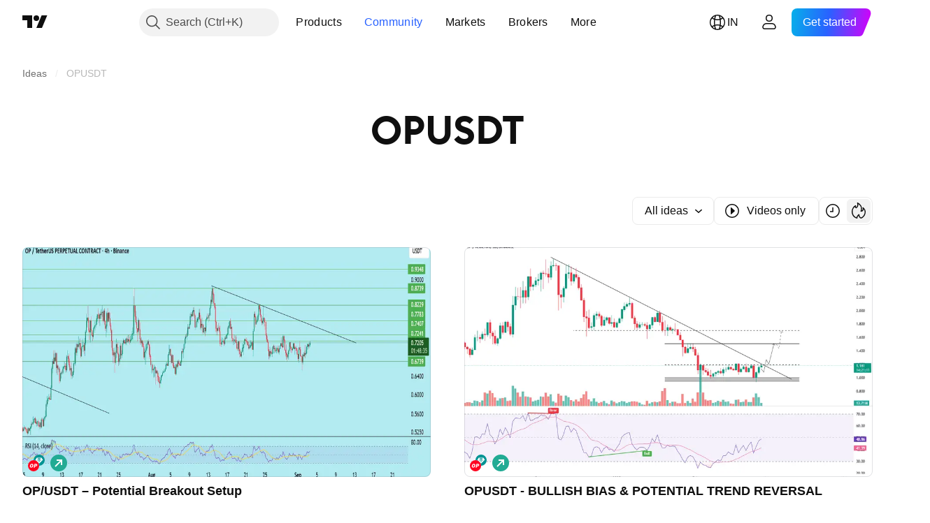

--- FILE ---
content_type: image/svg+xml
request_url: https://s3-symbol-logo.tradingview.com/crypto/XTVCOP.svg
body_size: 692
content:
<!-- by TradingView --><svg width="18" height="18" viewBox="0 0 18 18" fill="none" xmlns="http://www.w3.org/2000/svg">
<rect width="18" height="18" fill="#FE0420"/>
<path fill-rule="evenodd" clip-rule="evenodd" d="M3.64398 11.5333C4.07903 11.8444 4.63715 12 5.31834 12C6.14264 12 6.80091 11.8139 7.29322 11.4417C7.78551 11.0639 8.13181 10.4944 8.33218 9.73332C8.45238 9.26667 8.55541 8.78611 8.6413 8.29167C8.66992 8.11389 8.68421 7.96667 8.68421 7.85C8.68421 7.46111 8.58403 7.12778 8.38369 6.85C8.18333 6.56667 7.90858 6.35556 7.5594 6.21667C7.21021 6.07222 6.81524 6 6.37447 6C4.75449 6 3.74988 6.76389 3.36063 8.29167C3.22325 8.85278 3.11735 9.33333 3.04293 9.73332C3.01431 9.9111 3 10.0611 3 10.1833C3 10.7667 3.21466 11.2167 3.64398 11.5333ZM6.74367 9.68334C6.5793 10.3215 6.12578 10.7368 5.43855 10.7368C4.75869 10.7368 4.52622 10.2771 4.64859 9.68334C4.75163 9.14445 4.85467 8.68889 4.95771 8.31667C5.13523 7.62748 5.55191 7.26316 6.26284 7.26316C6.93965 7.26316 7.16201 7.71644 7.04422 8.31667C6.9755 8.70556 6.87535 9.1611 6.74367 9.68334ZM9.34562 11.94C9.37902 11.98 9.42633 12 9.48761 12H10.6235C10.6792 12 10.732 11.98 10.7822 11.94C10.8323 11.9 10.8629 11.8486 10.874 11.7857L11.2693 10H12.425C13.1544 10 13.6887 9.75144 14.1063 9.43716C14.5295 9.12285 14.8107 8.63714 14.9499 7.98C14.9833 7.82571 15 7.67714 15 7.53429C15 7.03714 14.8107 6.65714 14.432 6.39429C14.059 6.13143 13.5634 6 12.9453 6H10.7237C10.668 6 10.6151 6.02 10.565 6.06C10.5149 6.1 10.4843 6.15143 10.4731 6.21429L9.32055 11.7857C9.30941 11.8429 9.31778 11.8943 9.34562 11.94ZM13.4047 7.96286C13.3008 8.4217 12.9369 8.74352 12.4671 8.74352H11.5066L11.8011 7.26316H12.8034C13.1446 7.26316 13.4298 7.33041 13.4298 7.70571C13.4298 7.78 13.4214 7.86571 13.4047 7.96286Z" fill="white"/>
</svg>


--- FILE ---
content_type: application/javascript; charset=utf-8
request_url: https://static.tradingview.com/static/bundles/39822.772a7d26466bb21fd840.js
body_size: 38470
content:
(self.webpackChunktradingview=self.webpackChunktradingview||[]).push([[39822],{711651:e=>{e.exports={iconButton:"iconButton-RAiBjVep",square:"square-RAiBjVep",round:"round-RAiBjVep",primary:"primary-RAiBjVep",icon:"icon-RAiBjVep",secondary:"secondary-RAiBjVep",tertiary:"tertiary-RAiBjVep","primary-special":"primary-special-RAiBjVep"}},306939:e=>{e.exports={button:"button-D4RPB3ZC",iconOnly:"iconOnly-D4RPB3ZC",withStartSlot:"withStartSlot-D4RPB3ZC",withEndSlot:"withEndSlot-D4RPB3ZC",startSlotWrap:"startSlotWrap-D4RPB3ZC",endSlotWrap:"endSlotWrap-D4RPB3ZC",xsmall:"xsmall-D4RPB3ZC",small:"small-D4RPB3ZC",medium:"medium-D4RPB3ZC",large:"large-D4RPB3ZC",xlarge:"xlarge-D4RPB3ZC",content:"content-D4RPB3ZC",link:"link-D4RPB3ZC",blue:"blue-D4RPB3ZC",primary:"primary-D4RPB3ZC",secondary:"secondary-D4RPB3ZC",gray:"gray-D4RPB3ZC",green:"green-D4RPB3ZC",red:"red-D4RPB3ZC",black:"black-D4RPB3ZC",slot:"slot-D4RPB3ZC",stretch:"stretch-D4RPB3ZC",grouped:"grouped-D4RPB3ZC",adjustPosition:"adjustPosition-D4RPB3ZC",firstRow:"firstRow-D4RPB3ZC",firstCol:"firstCol-D4RPB3ZC","no-corner-top-left":"no-corner-top-left-D4RPB3ZC","no-corner-top-right":"no-corner-top-right-D4RPB3ZC","no-corner-bottom-right":"no-corner-bottom-right-D4RPB3ZC","no-corner-bottom-left":"no-corner-bottom-left-D4RPB3ZC",textWrap:"textWrap-D4RPB3ZC",multilineContent:"multilineContent-D4RPB3ZC",primaryText:"primaryText-D4RPB3ZC",secondaryText:"secondaryText-D4RPB3ZC"}},904613:e=>{e.exports={brand:"brand-H6_2ZGVv",hovered:"hovered-H6_2ZGVv",background:"background-H6_2ZGVv","states-without-bg":"states-without-bg-H6_2ZGVv",disableActiveStateStyles:"disableActiveStateStyles-H6_2ZGVv",dimmed:"dimmed-H6_2ZGVv",selected:"selected-H6_2ZGVv",activated:"activated-H6_2ZGVv",gray:"gray-H6_2ZGVv","light-gray":"light-gray-H6_2ZGVv",xsmall:"xsmall-H6_2ZGVv",small:"small-H6_2ZGVv",medium:"medium-H6_2ZGVv",large:"large-H6_2ZGVv",textButton:"textButton-H6_2ZGVv",link:"link-H6_2ZGVv",content:"content-H6_2ZGVv",withStartIcon:"withStartIcon-H6_2ZGVv","start-icon":"start-icon-H6_2ZGVv",withEndIcon:"withEndIcon-H6_2ZGVv","end-icon":"end-icon-H6_2ZGVv",iconOnly:"iconOnly-H6_2ZGVv",caret:"caret-H6_2ZGVv",semibold18px:"semibold18px-H6_2ZGVv",semibold16px:"semibold16px-H6_2ZGVv",semibold14px:"semibold14px-H6_2ZGVv",regular12px:"regular12px-H6_2ZGVv",regular14px:"regular14px-H6_2ZGVv",regular16px:"regular16px-H6_2ZGVv"}},521087:e=>{e.exports={wrapper:"wrapper-GZajBGIm",input:"input-GZajBGIm",view:"view-GZajBGIm",danger:"danger-GZajBGIm"}},765369:e=>{e.exports={box:"box-ywH2tsV_",noOutline:"noOutline-ywH2tsV_",disabled:"disabled-ywH2tsV_","intent-danger":"intent-danger-ywH2tsV_",checked:"checked-ywH2tsV_",check:"check-ywH2tsV_",icon:"icon-ywH2tsV_",dot:"dot-ywH2tsV_",disableActiveStyles:"disableActiveStyles-ywH2tsV_"}},296334:e=>{e.exports={checkbox:"checkbox-vyj6oJxw",reverse:"reverse-vyj6oJxw",label:"label-vyj6oJxw",baseline:"baseline-vyj6oJxw"}},902773:e=>{e.exports={divider:"divider-pzdcWv_c","orientation-horizontal":"orientation-horizontal-pzdcWv_c",
"orientation-vertical":"orientation-vertical-pzdcWv_c","size-xsmall":"size-xsmall-pzdcWv_c","size-small":"size-small-pzdcWv_c","size-medium":"size-medium-pzdcWv_c","size-large":"size-large-pzdcWv_c","size-xlarge":"size-xlarge-pzdcWv_c","size-xxlarge":"size-xxlarge-pzdcWv_c","type-primary":"type-primary-pzdcWv_c","type-secondary":"type-secondary-pzdcWv_c"}},446208:e=>{e.exports={hidden:"hidden-DgcIT6Uz",fadeInWrapper:"fadeInWrapper-DgcIT6Uz",isAnimated:"isAnimated-DgcIT6Uz"}},30897:e=>{e.exports={blockIcon:"blockIcon-JMh4y6KH"}},370370:e=>{e.exports={arrow:"arrow-uDVcbwtB"}},481128:e=>{e.exports={description:"description-dQscsfnR","with-select":"with-select-dQscsfnR","description-strong":"description-strong-dQscsfnR","size-xsmall":"size-xsmall-dQscsfnR"}},816163:e=>{e.exports={"numbers-wrapper":"numbers-wrapper-KCq6gqzR","fake-numbers":"fake-numbers-KCq6gqzR",dots:"dots-KCq6gqzR","fake-numbers-inner":"fake-numbers-inner-KCq6gqzR",numbers:"numbers-KCq6gqzR",numbersOnTop:"numbersOnTop-KCq6gqzR",compact:"compact-KCq6gqzR","numbers-end-slot":"numbers-end-slot-KCq6gqzR",number:"number-KCq6gqzR","size-xsmall":"size-xsmall-KCq6gqzR","size-small":"size-small-KCq6gqzR","size-medium":"size-medium-KCq6gqzR","position-center":"position-center-KCq6gqzR","description-position-center":"description-position-center-KCq6gqzR",numbersRow:"numbersRow-KCq6gqzR",hideNumbers:"hideNumbers-KCq6gqzR"}},151944:e=>{e.exports={pagination:"pagination-iiQKH8Zr","pagination-group":"pagination-group-iiQKH8Zr",select:"select-iiQKH8Zr","compact-middle-slot":"compact-middle-slot-iiQKH8Zr"}},969461:e=>{e.exports={wrap:"wrap-mlpAzgv0"}},841089:e=>{e.exports={contextActions:"contextActions-D_fUDt4_",hideIfNoHover:"hideIfNoHover-D_fUDt4_",someContextActionFocused:"someContextActionFocused-D_fUDt4_"}},794955:e=>{e.exports={customPopoverItem:"customPopoverItem-eQTOre3a",clickable:"clickable-eQTOre3a"}},783911:e=>{e.exports={"menu-divider":"menu-divider-YZ5qU_gy","menu-divider-line":"menu-divider-line-YZ5qU_gy"}},264386:e=>{e.exports={nestedPopovers:"nestedPopovers-LXzo3rzz"}},542158:e=>{e.exports={wrapper:"wrapper-U_380LxV",primaryTitleWrapper:"primaryTitleWrapper-U_380LxV",secondaryTitleWrapper:"secondaryTitleWrapper-U_380LxV",title:"title-U_380LxV",content:"content-U_380LxV",left:"left-U_380LxV",withLeftSlot:"withLeftSlot-U_380LxV",space:"space-U_380LxV",icon:"icon-U_380LxV"}},356520:e=>{e.exports={eventWrapper:"eventWrapper-FB5aPMmU"}},657183:e=>{e.exports={content:"content-DAxjbs7m"}},821397:e=>{e.exports={positioner:"positioner-lATuqHRX",invisible:"invisible-lATuqHRX"}},964850:e=>{e.exports={radioButtonView:"radioButtonView-zzLJI6BH",checked:"checked-zzLJI6BH",disabled:"disabled-zzLJI6BH"}},9479:e=>{e.exports={disableSelfPositioning:"disableSelfPositioning-dYiqkKAE"}},304724:e=>{e.exports={small:"small-CtnpmPzP",medium:"medium-CtnpmPzP",large:"large-CtnpmPzP",switchView:"switchView-CtnpmPzP",checked:"checked-CtnpmPzP",disabled:"disabled-CtnpmPzP",track:"track-CtnpmPzP",thumb:"thumb-CtnpmPzP"}},435090:e=>{e.exports={switcher:"switcher-fwE97QDf",
input:"input-fwE97QDf",thumbWrapper:"thumbWrapper-fwE97QDf",disabled:"disabled-fwE97QDf",checked:"checked-fwE97QDf"}},332237:e=>{e.exports={floatingArrow:"floatingArrow-jVDcD0fm",top:"top-jVDcD0fm","top-left":"top-left-jVDcD0fm","top-right":"top-right-jVDcD0fm",bottom:"bottom-jVDcD0fm","bottom-left":"bottom-left-jVDcD0fm","bottom-right":"bottom-right-jVDcD0fm",right:"right-jVDcD0fm","right-top":"right-top-jVDcD0fm","right-bottom":"right-bottom-jVDcD0fm",isSafari:"isSafari-jVDcD0fm",left:"left-jVDcD0fm","left-top":"left-top-jVDcD0fm","left-bottom":"left-bottom-jVDcD0fm"}},380912:e=>{e.exports={endSlotWrapper:"endSlotWrapper-zN6s8BtT",endSlotRtl:"endSlotRtl-zN6s8BtT",divider:"divider-zN6s8BtT",contentRtl:"contentRtl-zN6s8BtT",endSlotContent:"endSlotContent-zN6s8BtT",endSlotContentRtl:"endSlotContentRtl-zN6s8BtT",tooltipBaseWrapper:"tooltipBaseWrapper-zN6s8BtT",transparent:"transparent-zN6s8BtT",opaque:"opaque-zN6s8BtT",disableInteractive:"disableInteractive-zN6s8BtT",tooltipBase:"tooltipBase-zN6s8BtT",contentWrapper:"contentWrapper-zN6s8BtT",content:"content-zN6s8BtT"}},544646:e=>{e.exports={wrapper:"wrapper-Hy9Labru",flexEnd:"flexEnd-Hy9Labru",hidden:"hidden-Hy9Labru",container:"container-Hy9Labru",containerLarge:"containerLarge-Hy9Labru",containerLink:"containerLink-Hy9Labru",title:"title-Hy9Labru","title-x-small":"title-x-small-Hy9Labru","title-small":"title-small-Hy9Labru","title-large":"title-large-Hy9Labru",icon:"icon-Hy9Labru",hintButtonWrapper:"hintButtonWrapper-Hy9Labru"}},584291:e=>{e.exports={container:"container-lu7Cy9jC",title:"title-lu7Cy9jC",subtitle:"subtitle-lu7Cy9jC",titleWithSubtitle:"titleWithSubtitle-lu7Cy9jC",titleHeader:"titleHeader-lu7Cy9jC",more:"more-lu7Cy9jC"}},766306:e=>{e.exports={arrowIcon:"arrowIcon-hLc5LYm1",title:"title-hLc5LYm1",button:"button-hLc5LYm1"}},20418:e=>{e.exports={pagination:"pagination-FTcrTRZB",moreBtn:"moreBtn-FTcrTRZB",spinnerContainer:"spinnerContainer-FTcrTRZB",hidden:"hidden-FTcrTRZB"}},428351:e=>{e.exports={subheader:"subheader-rqOoE_3Q",content:"content-rqOoE_3Q",listContainer:"listContainer-rqOoE_3Q",spinner:"spinner-rqOoE_3Q",alignStart:"alignStart-rqOoE_3Q",highlight:"highlight-rqOoE_3Q"}},635612:e=>{e.exports={card:"card-cSATnK2X",hidden:"hidden-cSATnK2X",content:"content-cSATnK2X"}},316486:e=>{e.exports={container:"container-yrIMi47q",title:"title-yrIMi47q",title_normal:"title_normal-yrIMi47q",icon:"icon-yrIMi47q",text:"text-yrIMi47q",text_large:"text_large-yrIMi47q",action:"action-yrIMi47q"}},700733:(e,t,n)=>{"use strict";n.d(t,{ClickableIconButton:()=>d});var r=n(50959),a=n(497754),o=n.n(a),i=n(424628),s=n(61651),c=n(8626),l=n(711651),u=n.n(l);const d=(0,r.forwardRef)(((e,t)=>{const n=(0,r.useContext)(i.IconButtonVariantContext).variant,{title:a,onClick:l,colorClassName:d,icon:m,variant:p=n??i.DEFAULT_ICON_BUTTON_VARIANT,shape:h="square",tabIndex:f,dataQaId:g,...v}=e,b=(0,c.filterCheckedDataProps)(v,g);return r.createElement("button",{ref:t,title:a,type:"button","aria-label":a,onClick:l,tabIndex:f,
className:o()(u().iconButton,u()[p],u()[h],d,"apply-common-tooltip"),...b},r.createElement(s.BlockIcon,{icon:m,className:u().icon,"aria-hidden":"true"}))}))},424628:(e,t,n)=>{"use strict";n.d(t,{DEFAULT_ICON_BUTTON_VARIANT:()=>a,IconButtonVariantContext:()=>o,IconButtonVariantContextProvider:()=>i});var r=n(50959);const a="primary",o=(0,r.createContext)({variant:void 0});function i(e){return r.createElement(o.Provider,{value:{variant:e.variant}},e.children)}},634942:(e,t,n)=>{"use strict";n.d(t,{ClickableIconButton:()=>a.ClickableIconButton,IconButton:()=>s,IconButtonVariantContextProvider:()=>c.IconButtonVariantContextProvider});var r=n(50959),a=n(700733),o=n(8626);const i=(0,r.forwardRef)(((e,t)=>{const{onToggle:n,isToggled:i,toggledTitle:s,toggledIcon:c,toggledColorClassName:l,untoggledTitle:u,untoggledIcon:d,untoggledColorClassName:m,variant:p,shape:h,dataQaId:f,tabIndex:g,...v}=e,b=(0,o.filterCheckedDataProps)(v);let E,C,w;return i?(w=s,E=c,C=l):(w=u,E=d,C=m),r.createElement(a.ClickableIconButton,{title:w,icon:E,onClick:()=>n(!i),colorClassName:C,variant:p,shape:h,ref:t,dataQaId:f,tabIndex:g,...b})})),s=(0,r.forwardRef)(((e,t)=>"onClick"in e?r.createElement(a.ClickableIconButton,{...e,ref:t}):r.createElement(i,{...e,ref:t})));var c=n(424628)},311239:(e,t,n)=>{"use strict";n.d(t,{SquareAnchorButton:()=>d.SquareAnchorButton,SquareButton:()=>u});var r=n(221191),a=n(50959),o=n(843085),i=n(301792),s=n(8626);function c(e,t){return n=>{if(t)return n.preventDefault(),void n.stopPropagation();e?.(n)}}function l(e){const{className:t,color:n,variant:r,size:a,stretch:o,iconOnly:i,startSlot:c,endSlot:l,primaryText:u,secondaryText:d,...m}=e;return{...m,...(0,s.filterDataProps)(e),...(0,s.filterAriaProps)(e)}}function u(e){const{reference:t,tooltipText:n,disabled:s,onClick:u,onMouseOver:d,onMouseOut:m,onMouseDown:p,onMouseEnter:h,"aria-disabled":f,...g}=e,{isGrouped:v,cellState:b,disablePositionAdjustment:E}=(0,a.useContext)(i.ControlGroupContext),C=(0,r.getSquareButtonClasses)({...g,isGrouped:v,cellState:b,disablePositionAdjustment:E}),w=n??(e.primaryText?[e.primaryText,e.secondaryText].join(" "):(0,o.getTextForTooltip)(e.children));return a.createElement("button",{...l(g),"aria-disabled":s||f,tabIndex:e.tabIndex??(s?-1:0),className:C,ref:t,onClick:c(u,s),onMouseDown:c(p,s),onMouseOver:c(d,s),onMouseOut:c(m,s),onMouseEnter:c(h,s),"data-overflow-tooltip-text":w},a.createElement(r.SquareButtonContent,{...g}))}var d=n(951144)},951144:(e,t,n)=>{"use strict";n.d(t,{SquareAnchorButton:()=>c});var r=n(50959),a=n(301792),o=n(8626),i=n(221191);function s(e){const{className:t,color:n,variant:r,size:a,stretch:i,iconOnly:s,startSlot:c,endSlot:l,...u}=e;return{...u,...(0,o.filterDataProps)(e),...(0,o.filterAriaProps)(e)}}function c(e){const{reference:t}=e,{isGrouped:n,cellState:o,disablePositionAdjustment:c}=(0,r.useContext)(a.ControlGroupContext),l=(0,i.getSquareButtonClasses)({...e,isGrouped:n,cellState:o,disablePositionAdjustment:c,isAnchor:!0});return r.createElement("a",{...s(e),className:l,ref:t
},r.createElement(i.SquareButtonContent,{...e}))}},221191:(e,t,n)=>{"use strict";n.d(t,{SquareButtonContent:()=>d,getSquareButtonClasses:()=>u});var r=n(50959),a=n(497754),o=n.n(a),i=n(307754),s=n(306939),c=n.n(s);const l="apply-overflow-tooltip apply-overflow-tooltip--check-children-recursively apply-overflow-tooltip--allow-text apply-common-tooltip";function u(e){const{size:t="medium",variant:n="primary",color:r="brand",stretch:a=!1,startSlot:s,endSlot:u,iconOnly:d=!1,className:m,isGrouped:p,cellState:h,disablePositionAdjustment:f=!1,primaryText:g,secondaryText:v,isAnchor:b=!1}=e,E="brand"===r?"black":r,C=function(e){let t="";return 0!==e&&(1&e&&(t=o()(t,c()["no-corner-top-left"])),2&e&&(t=o()(t,c()["no-corner-top-right"])),4&e&&(t=o()(t,c()["no-corner-bottom-right"])),8&e&&(t=o()(t,c()["no-corner-bottom-left"]))),t}((0,i.getGroupCellRemoveRoundBorders)(h)),w=d&&(s||u);return o()(m,c().button,c()[t],c()[E],c()[n],a&&c().stretch,s&&c().withStartIcon,u&&c().withEndIcon,w&&c().iconOnly,C,p&&c().grouped,p&&!f&&c().adjustPosition,p&&h.isTop&&c().firstRow,p&&h.isLeft&&c().firstCol,g&&v&&c().multilineContent,b&&c().link,l)}function d(e){const{startSlot:t,iconOnly:n,children:a,endSlot:i,primaryText:s,secondaryText:u}=e;if(t&&i&&n)return r.createElement("span",{className:o()(c().slot,c().startSlotWrap)},t);const d=n&&(t??i),m=!t&&!i&&!n&&!a&&s&&u;return r.createElement(r.Fragment,null,t&&r.createElement("span",{className:o()(c().slot,c().startSlotWrap)},t),a&&!d&&r.createElement("span",{className:c().content},a),i&&r.createElement("span",{className:o()(c().slot,c().endSlotWrap)},i),m&&!d&&function(e){return e.primaryText&&e.secondaryText&&r.createElement("div",{className:o()(c().textWrap,l)},r.createElement("span",{className:c().primaryText}," ",e.primaryText," "),"string"==typeof e.secondaryText?r.createElement("span",{className:c().secondaryText}," ",e.secondaryText," "):r.createElement("span",{className:c().secondaryText},r.createElement("span",null,e.secondaryText.firstLine),r.createElement("span",null,e.secondaryText.secondLine)))}(e))}},36559:(e,t,n)=>{"use strict";n.d(t,{TextAnchorButton:()=>a.TextAnchorButton,TextButton:()=>r.TextButton});n(622032);var r=n(106257),a=n(692566)},692566:(e,t,n)=>{"use strict";n.d(t,{TextAnchorButton:()=>s});var r=n(50959),a=n(14388),o=n(551080),i=n(622032);function s(e){const{reference:t,className:n,isSelected:s,isDimmed:c,children:l,startIcon:u,startIconAriaAttrs:d,showCaret:m,color:p,endIcon:h,endIconAriaAttrs:f,size:g,typography:v,iconOnly:b,statesWithoutBg:E,isActivated:C,renderComponent:w=a.CustomComponentDefaultLink,...x}=e;return r.createElement(w,{...x,className:(0,i.getTextButtonClasses)({className:n,isSelected:s,isDimmed:c,startIcon:u,showCaret:m,endIcon:h,color:p,size:g,typography:v,iconOnly:b,isLink:!0,isActivated:C}),reference:(0,o.isomorphicRef)(t)},r.createElement(i.TextButtonContent,{showCaret:m,startIcon:u,startIconAriaAttrs:{...d},endIcon:h,endIconAriaAttrs:{...f},statesWithoutBg:E},l))}},622032:(e,t,n)=>{"use strict";n.d(t,{TextButtonContent:()=>h,
getTextButtonClasses:()=>m});var r=n(50959),a=n(497754),o=n.n(a),i=n(132734),s=n(728804),c=n(602948),l=n.n(c),u=n(904613),d=n.n(u);const m=e=>{const t=(0,r.useContext)(s.CustomBehaviourContext),{className:n,isSelected:a,isDimmed:i,isHovered:c,size:l="medium",color:u,startIcon:m,endIcon:p,showCaret:h,enableActiveStateStyles:f=t.enableActiveStateStyles,typography:g,iconOnly:v,isLink:b=!1,isActivated:E}=e;return o()(n,d().textButton,b&&d().link,a&&d().selected,i&&d().dimmed,c&&d().hovered,d()[u],d()[l],m&&d().withStartIcon,v&&d().iconOnly,(h||p)&&d().withEndIcon,!f&&d().disableActiveStateStyles,g&&d()[g],E&&d().activated)},p=e=>r.createElement(i.Icon,{...e.showCaret?void 0:e.endIconAriaAttrs,className:o()(d()["end-icon"],e.showCaret&&d().caret),icon:e.showCaret?l():e.endIcon});function h(e){return r.createElement(r.Fragment,null,r.createElement("span",{className:o()(d().background,e.statesWithoutBg&&d()["states-without-bg"])}),e.startIcon&&r.createElement(i.Icon,{...e.startIconAriaAttrs,className:d()["start-icon"],icon:e.startIcon}),r.createElement("span",{className:d().content},e.children),(e.endIcon||e.showCaret)&&p(e))}},106257:(e,t,n)=>{"use strict";n.d(t,{TextButton:()=>o});var r=n(50959),a=n(622032);function o(e){const{reference:t,className:n,isSelected:o,isHovered:i,isDimmed:s,children:c,startIcon:l,startIconAriaAttrs:u,showCaret:d,color:m,endIcon:p,endIconAriaAttrs:h,size:f,typography:g,iconOnly:v,statesWithoutBg:b,isActivated:E,dataQaId:C,...w}=e;return r.createElement("button",{"data-qa-id":C,...w,className:(0,a.getTextButtonClasses)({className:n,isSelected:o,isHovered:i,startIcon:l,showCaret:d,endIcon:p,color:m,size:f,typography:g,iconOnly:v,isDimmed:s,isActivated:E}),ref:t},r.createElement(a.TextButtonContent,{showCaret:d,startIcon:l,startIconAriaAttrs:{...u},endIcon:p,endIconAriaAttrs:{...h},statesWithoutBg:b},c))}},203223:(e,t,n)=>{"use strict";n.d(t,{CheckboxInput:()=>u});var r=n(50959),a=n(497754),o=n.n(a),i=n(8626),s=n(10572),c=n(521087),l=n.n(c);function u(e){const t=o()(l().wrapper,e.className);return r.createElement("span",{className:t,title:e.title,style:e.style},r.createElement("input",{id:e.id,tabIndex:e.tabIndex,className:o()(e.intent&&l()[e.intent],l().input),type:"checkbox",name:e.name,checked:e.checked,disabled:e.disabled,value:e.value,autoFocus:e.autoFocus,role:e.role,onChange:function(){e.onChange?.(e.value)},ref:e.reference,"aria-required":e["aria-required"],"aria-describedby":e["aria-describedby"],"aria-invalid":e["aria-invalid"],"data-qa-id":e.dataQaId,...(0,i.filterDataProps)(e)}),r.createElement(s.CheckboxView,{className:l().view,indeterminate:e.indeterminate,checked:e.checked,disabled:e.disabled,intent:e.intent,tabIndex:e.tabIndex}))}},10572:(e,t,n)=>{"use strict";n.d(t,{CheckboxView:()=>d});var r=n(50959),a=n(497754),o=n.n(a),i=n(132734),s=n(465890),c=n.n(s),l=n(765369),u=n.n(l);function d(e){
const{indeterminate:t,checked:n,tabIndex:a,className:s,disabled:l,disableActiveStyles:d,intent:m,hideIcon:p,...h}=e,f=t||!n||p?"":c(),g=o()(u().box,u()[`intent-${m}`],!t&&u().check,!!t&&u().dot,-1===a&&u().noOutline,s,n&&u().checked,l&&u().disabled,d&&u().disableActiveStyles);return r.createElement("span",{className:g,...h},r.createElement(i.Icon,{icon:f,className:u().icon}))}},182120:(e,t,n)=>{"use strict";n.d(t,{Checkbox:()=>u,CheckboxView:()=>m.CheckboxView,GroupedCheckbox:()=>d});var r=n(50959),a=n(497754),o=n.n(a),i=n(451608),s=n(203223),c=n(296334),l=n.n(c);class u extends r.PureComponent{render(){const{inputClassName:e,labelClassName:t,...n}=this.props,a=o()(this.props.className,l().checkbox,{[l().reverse]:Boolean(this.props.labelPositionReverse),[l().baseline]:Boolean(this.props.labelAlignBaseline)}),i=o()(l().label,t,{[l().disabled]:this.props.disabled});let c=null;return this.props.label&&(c=r.createElement("span",{className:i,title:this.props.title},this.props.label)),r.createElement("label",{className:a},r.createElement(s.CheckboxInput,{...n,className:e}),c)}}u.defaultProps={value:"on"};const d=(0,i.makeSwitchGroupItem)(u);var m=n(10572)},307754:(e,t,n)=>{"use strict";function r(e){let t=0;return e.isTop&&e.isLeft||(t+=1),e.isTop&&e.isRight||(t+=2),e.isBottom&&e.isLeft||(t+=8),e.isBottom&&e.isRight||(t+=4),t}n.d(t,{getGroupCellRemoveRoundBorders:()=>r})},319796:(e,t,n)=>{"use strict";n.d(t,{Divider:()=>c});var r=n(50959),a=n(497754),o=n.n(a),i=n(902773),s=n.n(i);function c(e){const{className:t,type:n="secondary",size:a="small",orientation:i="horizontal"}=e,c=o()(t,s().divider,s()[`size-${a}`],s()[`type-${n}`],s()[`orientation-${i}`]);return r.createElement("hr",{className:c,"aria-orientation":i})}},713094:(e,t,n)=>{"use strict";n.d(t,{FadeInWrapper:()=>u,useFadeInContext:()=>l});var r=n(50959),a=n(497754),o=n.n(a),i=n(446208),s=n.n(i);const c=r.createContext({children:{},setIsReady:()=>{}});function l(){const{setIsReady:e,children:t}=(0,r.useContext)(c),n=(0,r.useRef)((0,r.useId)());t[n.current]||(t[n.current]={isReady:!1});return(0,r.useCallback)((()=>{t[n.current].isReady=!0,e(Object.values(t).every((e=>e.isReady)))}),[t,e])}function u(e){const{children:t,className:n,isAnimated:a=!0}=e,[i,l]=(0,r.useState)(!1),u=(0,r.useRef)({});return r.createElement(c.Provider,{value:{setIsReady:l,children:u.current}},r.createElement("div",{className:o()(!i&&s().hidden,s().fadeInWrapper,a&&s().isAnimated,n)},t))}},363633:(e,t,n)=>{"use strict";n.d(t,{useCollapsibleCommon:()=>l});var r=n(50959),a=n(444530),o=n(746326),i=n(238718),s=n(774218),c=n(551080);function l(e){const{itemsList:t,getItemId:n,calcVisibleAndHiddenItems:l,shouldKeepItemVisible:d,onMeasureCallback:m,forceUpdate:p=!1}=e,[h,f]=(0,i.useRefsMap)(),g=(0,r.useRef)(null),v=(0,r.useRef)({widthsMap:new Map,containerWidth:0,moreButtonWidth:0}),[b,E]=(0,r.useState)({visible:t,hidden:[]}),C=(0,r.useMemo)((()=>t.reduce(((e,t,n)=>(d(t)&&e.push(n),e)),[])),[t,d]),w=(0,r.useCallback)((()=>{if(v.current.containerWidth){const e=l(v.current,C);(function(e,t){
return!u(e.visible,t.visible)||!u(e.hidden,t.hidden)})(b,e)&&E(e)}}),[v,E,b,C,l]),x=(0,r.useCallback)((()=>{v.current.moreButtonWidth=g.current?(0,o.outerWidth)(g.current,!0):0;const e=new Map(v.current.widthsMap);for(const r of t){const t=n(r),a=h.current.get(t);if(a){const n=(0,o.outerWidth)(a,!0);e.set(t,n)}}v.current.widthsMap=e,m&&m()}),[v,t,n,h,m]),P=(0,r.useRef)(null),y=(0,r.useCallback)((([e])=>{e.contentRect.width!==v.current.containerWidth&&(P.current&&cancelAnimationFrame(P.current),v.current.containerWidth=e.contentRect.width,P.current=requestAnimationFrame((()=>{w()})))}),[v,w]),I=(0,r.useRef)(null),T=(0,r.useCallback)((([e])=>{I.current&&cancelAnimationFrame(I.current),x(),I.current=requestAnimationFrame((()=>{w()}))}),[x,w]),S=(0,a.useResizeObserver)(T),_=(0,a.useResizeObserver)(y),k=(0,r.useRef)(null),B=(0,c.mergeRefs)([_,k]),N=(0,r.useRef)(t),A=(0,r.useRef)(!0),R=(0,r.useRef)([]);return(0,s.useIsomorphicLayoutEffect)((()=>{const e=v.current.widthsMap.size===t.length;!p&&!A.current&&u(N.current,t)&&u(R.current,C)&&e||(x(),w(),A.current=!1,N.current=t,R.current=C)}),[t,C,p,x,w]),{containerRefCallback:B,moreButtonRef:g,innerContainerRefCallback:S,itemsRefs:h,setItemRef:f,hiddenItems:b.hidden,visibleItems:b.visible,itemsMeasurements:v}}function u(e,t){return e.length===t.length&&e.reduce(((e,n,r)=>e&&n===t[r]),!0)}},909358:(e,t,n)=>{"use strict";n.d(t,{useIsFirstRender:()=>a,useIsNonFirstRender:()=>o});var r=n(50959);function a(){const[e,t]=(0,r.useState)(!0);return(0,r.useEffect)((()=>{t(!1)}),[]),e}function o(){return!a()}},405964:(e,t,n)=>{"use strict";n.d(t,{useFocus:()=>a});var r=n(50959);function a(e,t){const[n,a]=(0,r.useState)(!1);(0,r.useEffect)((()=>{t&&n&&a(!1)}),[t,n]);const o={onFocus:(0,r.useCallback)((function(t){void 0!==e&&e.current!==t.target||a(!0)}),[e]),onBlur:(0,r.useCallback)((function(t){void 0!==e&&e.current!==t.target||a(!1)}),[e])};return[n,o]}},449807:(e,t,n)=>{"use strict";n.d(t,{useIntersectionObserver:()=>i});var r=n(50959),a=n(650279),o=n(267521);function i(e,t={},n=[]){const i=(0,r.useRef)(null),s=(0,r.useRef)(e);s.current=e;const{ref:c=null,...l}=t,u=(0,r.useRef)(l);(0,a.default)(t,u.current)||(u.current=t);const d=(0,o.useFunctionalRefObject)(c),m=(0,r.useCallback)((e=>{d(e),null!==i.current&&(i.current.disconnect(),null!==e&&i.current.observe(e))}),[d,i]);return(0,r.useEffect)((()=>(i.current=new IntersectionObserver(((e,t)=>s.current(e,t)),{...u.current,root:u.current?.root?.current}),d.current&&m(d.current),()=>{i.current?.disconnect()})),[d,u.current,...n]),m}},222463:(e,t,n)=>{"use strict";n.d(t,{useMatchMedia:()=>o,useSafeMatchMedia:()=>a});var r=n(50959);function a(e,t=!1){const[n,a]=(0,r.useState)(t);return(0,r.useEffect)((()=>{const t=window.matchMedia(e);function n(){a(t.matches)}return n(),t.addEventListener("change",n),()=>{t.removeEventListener("change",n)}}),[e]),n}function o(e){const t=(0,r.useMemo)((()=>window.matchMedia(e).matches),[]);return a(e,t)}},662929:(e,t,n)=>{"use strict";n.d(t,{useMergedRefs:()=>o});var r=n(50959),a=n(551080);function o(e){
return(0,r.useCallback)((0,a.mergeRefs)(e),e)}},61651:(e,t,n)=>{"use strict";n.d(t,{BlockIcon:()=>l});var r=n(497754),a=n.n(r),o=n(50959),i=n(567269),s=n(30897),c=n.n(s);const l=o.forwardRef(((e,t)=>{const{className:n,icon:r,ariaLabel:s,ariaLabelledby:l,title:u,...d}=e,m=d;return o.createElement(i.CommonIcon,{className:a()(n,c().blockIcon),ref:t,icon:r,ariaLabel:s,ariaLabelledby:l,title:u,...m})}))},567269:(e,t,n)=>{"use strict";n.d(t,{CommonIcon:()=>a});var r=n(50959);const a=r.forwardRef(((e,t)=>{const{className:n,ariaLabel:a,ariaLabelledby:o,title:i,icon:s="",...c}=e,l=c,u=!(!a&&!o);return r.createElement("span",{"aria-label":a,"aria-labelledby":o,"aria-hidden":!u,ref:t,role:"img",dangerouslySetInnerHTML:{__html:s},className:n,title:i,...l})}))},857486:(e,t,n)=>{"use strict";n.d(t,{Pagination:()=>D});var r=n(50959),a=n(497754),o=n.n(a),i=n(586240),s=n(222463),c=n(643528),l=n(505357),u=n(87523),d=n(281670),m=n(290556);function p(e){switch(e){case"xsmall":return"xsmall";case"small":return"small";case"medium":return"medium";default:return}}var h=n(79205),f=n(370370),g=n.n(f);function v(e){return r.createElement(c.LightButton,{className:g().arrow,variant:"secondary",color:"gray",onClick:e.onClick,startSlot:r.createElement(h.Icon,{icon:(t=e.direction,n=e.size,"xsmall"===n?"prev"===t?m:d:"prev"===t?u:l)}),"aria-label":e.ariaLabel,disabled:e.disabled,reference:e.reference,tabIndex:e.tabIndex,size:e.size,iconOnly:!0});var t,n}var b=n(816163),E=n.n(b);function C(e){const{pageNumber:t,currentPage:n,renderComponent:a,reference:o,getHref:i,getNumberAriaLabel:s,onClick:l,tabIndex:u,fallbackToDummyHref:d=!1,size:m}=e,{href:h,handleClick:f}=function(e){const{getHref:t,fallbackToDummyHref:n,pageNumber:a,onClick:o}=e,i=(0,r.useMemo)((()=>t?t(a):n?"#":void 0),[t,n,a]),s=(0,r.useCallback)((e=>{!n||i&&"#"!==i||e.preventDefault(),o&&o(e,a)}),[o,n,a,i]);return{href:i,handleClick:s}}({pageNumber:t,getHref:i,fallbackToDummyHref:d,onClick:l});return r.createElement(c.LightAnchorButton,{className:E().number,renderComponent:a,variant:t===n?"primary":"ghost",color:"gray",isSelected:t===n,"aria-current":t===n,reference:o,href:h,onClick:f,tabIndex:u,"aria-label":s?s(t):void 0,ellipsis:!1,size:p(m)},t)}var w=n(774218);var x=n(363633),P=n(746326);const y=11,I=4;function T({lastPage:e,currentPage:t}){const n=(0,r.useMemo)((()=>function(e){const t=[];for(let n=1;n<=e;n++)t.push(n);return t}(e)),[e]),a=(0,r.useRef)(null),o=(0,r.useRef)(null),i=(0,r.useRef)(0),s=(0,r.useRef)(0),c=(0,r.useRef)(t),[l,u]=(0,r.useState)(!1),[d,m]=(0,r.useState)(0),[p,h]=(0,r.useState)(!1),[f,g]=(0,r.useState)(!1),v=(0,r.useCallback)((r=>[n[0],t,e].includes(r)),[n,t,e]);(0,w.useIsomorphicLayoutEffect)((()=>{if(t===c.current)return;const r=c.current===n[0]&&t===e,a=c.current===e&&t===n[0];u(r||a),c.current=t}),[t,n,e]);const b=(0,r.useCallback)((e=>{const r=e.widthsMap.get("number")??0,a=function(e){if(!e||!window)return-1;const t=window.getComputedStyle(e).getPropertyValue("--ui-lib-pagination-items-gap");if(""===t)return-1;return parseInt(t)}(o.current)
;let c=2*i.current+s.current;-1!==a&&(c-=a);const l=r+I,{dotsCount:u,...d}=function({currentPage:e,elements:t,containerWidth:n,elementWidth:r,dotsWidth:a,maxItemsCount:o}){if(t.length*r<=n&&t.length<=o)return{visible:[...t],hidden:[],dotsCount:0};const i=t.indexOf(e);let s=n-2*a-2*r,c=Math.min(Math.floor(s/r),o-4);const l=Math.floor((c-1)/2),u=c-l-1;return i-l-1<=0?(s=n-a-r,c=Math.min(Math.floor(s/r),o-2),{visible:[...t.slice(0,c),t[t.length-1]],hidden:t.slice(c,t.length-1),dotsCount:1}):i+u+1>=t.length-1?(s=n-a-r,c=Math.min(Math.floor(s/r),o-2),{visible:[t[0],...t.slice(t.length-c,t.length)],hidden:t.slice(1,t.length-c),dotsCount:1}):{visible:[t[0],...t.slice(i-l,i),e,...t.slice(i+1,i+u+1),t[t.length-1]],hidden:[...t.slice(1,i-l),...t.slice(i+u+1,t.length-1)],dotsCount:2}}({currentPage:t,elements:n,containerWidth:e.containerWidth-c,elementWidth:l,dotsWidth:e.moreButtonWidth,maxItemsCount:i.current>0?y:y+2}),f=e.moreButtonWidth*u,v=d.visible.length*l+c+(f+4);m(v),h(e.containerWidth-v<l);const b=d.visible.length*l+u*l-I,E=e.containerWidth-b;return g((!p||E>0&&E<l)&&0!==v),d}),[n,t]),E=(0,r.useCallback)((()=>{i.current=a.current?(0,P.outerWidth)(a.current,!0):0,s.current=o.current?(0,P.outerWidth)(o.current,!0):0}),[]),{containerRefCallback:C,moreButtonRef:T,innerContainerRefCallback:_,itemsRefs:k,setItemRef:B,hiddenItems:N,visibleItems:A}=(0,x.useCollapsibleCommon)({itemsList:n,getItemId:S,calcVisibleAndHiddenItems:b,shouldKeepItemVisible:v,onMeasureCallback:E,forceUpdate:l});return{numbers:n,containerRefCallback:C,innerContainerRefCallback:_,itemsRefs:k,setItemRef:B,dotsRef:T,arrowButtonRef:a,endSlotRef:o,visible:A,hidden:N,contentWidth:d,shouldStretch:p,isReadyToShow:f}}function S(e){return"number"}var _=n(713094);function k(e){const{className:t,lastPage:n,currentPage:a,withArrows:i,prevPageAriaLabel:s,nextPageAriaLabel:c,paginationAriaLabel:l,renderComponent:u,getHref:d,getNumberAriaLabel:m,onNumberClick:h,onPrevClick:f,onNextClick:g,endSlot:b,isCompact:w,bottomSlot:x,size:P,position:y}=e,{visible:I,numbers:S,containerRefCallback:k,innerContainerRefCallback:N,setItemRef:A,dotsRef:R,arrowButtonRef:L,endSlotRef:O,contentWidth:M,shouldStretch:D,isReadyToShow:z}=T({lastPage:n,currentPage:a}),V=w&&D,H=p(P),U=(0,_.useFadeInContext)();return(0,r.useEffect)((()=>{z&&U()}),[z,U]),r.createElement("div",{className:o()(E()["numbers-wrapper"],t)},r.createElement("nav",{className:o()(E().numbers,E()[`size-${P}`],w&&E().numbersOnTop,V&&E().compact,E()[`position-${y}`]),"aria-label":l},i&&r.createElement(v,{onClick:f,ariaLabel:s,disabled:1===a,direction:"prev",size:H}),r.createElement("div",{className:o()(E().numbersRow)},I.map(((e,t)=>r.createElement(r.Fragment,{key:e},1===t&&I[1]!==S[1]&&r.createElement(B,{size:P}),r.createElement(C,{pageNumber:e,renderComponent:u,currentPage:a,getHref:d,onClick:h,getNumberAriaLabel:m,fallbackToDummyHref:!0,size:P}),t===I.length-2&&I[t]!==S[S.length-2]&&r.createElement(B,{size:P}))))),i&&r.createElement(v,{onClick:g,ariaLabel:c,disabled:a===n,direction:"next",size:H}),r.createElement("div",{
ref:O,className:E()["numbers-end-slot"]},b)),r.createElement("div",{"aria-hidden":!0,className:E()["fake-numbers"],ref:k},r.createElement("div",{className:E()["fake-numbers-inner"],ref:N},r.createElement(B,{reference:R,size:P}),r.createElement(C,{pageNumber:999,renderComponent:u,currentPage:a,reference:A("number"),tabIndex:-1,size:P}),i&&r.createElement(v,{direction:"prev",reference:L,tabIndex:-1,size:H}))),r.createElement("div",{style:{width:`${M}px`},className:E()[`description-position-${y}`]},x))}function B(e){return r.createElement("span",{"aria-hidden":!0,className:o()(E().dots,E()[`size-${e.size}`]),ref:e.reference},"…")}var N=n(481128),A=n.n(N);function R(e){const{getDescriptionAriaLabel:t,getDescriptionChunks:n,itemsPerPage:a=0,totalAmountOfItems:i=0,currentPage:s,size:c,withSelect:l,isCompact:u}=e;if(!n)return null;const d=(s-1)*a+1;let m=d+a-1;m>i&&(m=i);const p=n(d,m,i),h=t?t(d,m,i):void 0;return r.createElement("div",{className:o()(A().description,A()[`size-${c}`],(l||!u)&&A()["with-select"]),"aria-label":h},p.map(((e,t)=>r.createElement(L,{...e,key:t}))))}function L(e){return e.isHighlighted?r.createElement("strong",{className:A()["description-strong"]},e.text):r.createElement("span",null,e.text)}var O=n(151944),M=n.n(O);function D(e){const{select:t,getDescriptionAriaLabel:n,getDescriptionChunks:a,itemsPerPage:c,totalAmountOfItems:l,isCompact:u,className:d,size:m="medium",position:h="left",...f}=e,g={getDescriptionAriaLabel:n,getDescriptionChunks:a,itemsPerPage:c,totalAmountOfItems:l,currentPage:e.currentPage,size:m,withSelect:Boolean(t),isCompact:u},b=Boolean(a&&a(0,0,0).length),E=(0,s.useSafeMatchMedia)(i["media-phone-vertical"]),C=(0,s.useSafeMatchMedia)(i["media-extreme-thin"]),w=u??E,x=Boolean(w&&(t||b||C)),P=!w&&t,y=x&&t;return r.createElement("div",{className:o()(M().pagination,d)},r.createElement("div",{className:M()["pagination-group"]},r.createElement(k,{...f,withArrows:!x,isCompact:x,endSlot:P?r.createElement("div",{className:M().select},t):void 0,bottomSlot:x?void 0:r.createElement(R,{...g}),size:m,position:h})),x&&r.createElement("div",{className:M()["pagination-group"]},r.createElement(v,{onClick:e.onPrevClick,ariaLabel:e.prevPageAriaLabel,disabled:1===e.currentPage,direction:"prev",size:p(m)}),r.createElement("div",{className:M()["compact-middle-slot"]},t||r.createElement(R,{...g})),r.createElement(v,{onClick:e.onNextClick,ariaLabel:e.nextPageAriaLabel,disabled:e.currentPage===e.lastPage,direction:"next",size:p(m)})),y&&r.createElement(R,{...g}))}},300951:(e,t,n)=>{"use strict";n.d(t,{useHorizontalMenuKeyboardNavigation:()=>l});var r=n(173594),a=n(477018),o=n(209837),i=n(207404);const s=`[${r.DATA_IS_CONTEXT_ACTION}]`,c=o.CONTEXT_ACTION_FOCUSABLE_TAGS.map((e=>`${s} ${e}`)).join(","),l=()=>{const{isRtl:e}=(0,a.usePopoverContext)();return(0,i.getLinearKeyboardNavigation)(c+`,[${r.DATA_IS_POPOVER_ITEM_BUTTON}]`,{horizontal:!0,isRtl:e,allowNestedFocusable:!0})}},162670:(e,t,n)=>{"use strict";n.d(t,{CheckboxPopoverItem:()=>l})
;var r=n(50959),a=n(761549),o=n(182120),i=n(147975),s=n(969461),c=n.n(s);function l(e){const{popoverItemRef:t,popoverItemButtonRef:n,popoverItemButtonId:s,role:l,title:u,description:d,checked:m,onClick:p,ariaChecked:h,leftSlot:f,rightSlot:g,disabled:v,tabIndex:b,dataQaId:E,disablePKNNavigation:C}=e,w=(0,r.useCallback)((()=>{p?.(!m)}),[m,p]),x=Array.isArray(f)?f:[f];return r.createElement(a.PopoverItem,{popoverItemRef:t,popoverItemButtonRef:n,popoverItemButtonId:s,ariaChecked:h,role:l,title:u,description:d,disabled:v,disablePKNNavigation:C,leftSlot:[r.createElement("div",{className:c().wrap,key:"checkbox"},r.createElement(o.CheckboxView,{checked:m,disableActiveStyles:!0})),...x.filter(i.isExistent).map(((e,t)=>r.createElement(r.Fragment,{key:t},e)))],rightSlot:g,onClick:w,tabIndex:b,dataQaId:E})}},209837:(e,t,n)=>{"use strict";n.d(t,{CONTEXT_ACTION_FOCUSABLE_TAGS:()=>d,ContextAction:()=>p});var r=n(50959),a=n(497754),o=n.n(a),i=n(565567),s=n(173594),c=n(841089),l=n.n(c);const u={[s.DATA_IS_CONTEXT_ACTION]:!0},d=["a[href]","button:not(:disabled)","input:not(:disabled)",'[role="button"]'],m=d.join(",");function p(e){const{children:t,dataQaId:n}=e,{id:a,hideContextActionsIfNoHover:s,focusedContextActionsCounter:c,setFocusedContextActionsCounter:d}=(0,i.useContextAction)(),p=(0,r.useRef)(null);return(0,r.useEffect)((()=>{const e=p.current;if(!e)return;const t=e.querySelector(m);return t?function(e,t){const n=()=>{t((e=>e+1))},r=()=>{t((e=>e-1))};return e.addEventListener("focus",n),e.addEventListener("blur",r),()=>{e.removeEventListener("focus",n),e.removeEventListener("blur",r)}}(t,d):void 0}),[t,d]),r.createElement("span",{...u,id:a,ref:p,onClick:e=>{e.stopPropagation()},className:o()(l().contextActions,s&&l().hideIfNoHover,c>0&&l().someContextActionFocused),"data-qa-id":n},t)}},565567:(e,t,n)=>{"use strict";n.d(t,{useContextAction:()=>i,useWrappedIntoContextActionsContext:()=>o});var r=n(50959);const a=(0,r.createContext)({setIds:()=>{},hideContextActionsIfNoHover:!1,focusedContextActionsCounter:0,setFocusedContextActionsCounter:()=>{}});function o(e,t,n){const[o,i]=(0,r.useState)(0),s=(0,r.useMemo)((()=>({focusedContextActionsCounter:o,setFocusedContextActionsCounter:i,setIds:t,hideContextActionsIfNoHover:!!n})),[o,i,t,n]);return(0,r.useMemo)((()=>e?r.createElement(a.Provider,{value:s},e):void 0),[e,s])}function i(){const{setIds:e,hideContextActionsIfNoHover:t,focusedContextActionsCounter:n,setFocusedContextActionsCounter:o}=(0,r.useContext)(a),i=(0,r.useId)();return(0,r.useEffect)((()=>(e((e=>[...e,i])),()=>{e((e=>e.filter((e=>e!==i))))})),[e,i]),{id:i,hideContextActionsIfNoHover:t,focusedContextActionsCounter:n,setFocusedContextActionsCounter:o}}},228440:(e,t,n)=>{"use strict";n.d(t,{ContextActionsSlot:()=>a});var r=n(50959);function a(e){const{id:t,ariaLabelledby:n,ariaOwns:a}=e;return r.createElement("div",{id:t,role:"menu","aria-labelledby":n,"aria-orientation":"horizontal","aria-owns":a.join(" "),"aria-hidden":0===a.length})}},576886:(e,t,n)=>{"use strict";n.d(t,{CustomPopoverItem:()=>l})
;var r=n(50959),a=n(497754),o=n.n(a),i=n(173594),s=n(794955),c=n.n(s);const l=(0,r.forwardRef)(((e,t)=>{const{id:n,children:a,onClick:s,disabled:l,focusable:u,role:d,ariaLabel:m,ariaExpanded:p,ariaControls:h,ariaHaspopup:f,dataQaId:g}=e,v=s?"button":"div",b=u||s,E=l?void 0:s;return r.createElement(v,{id:n,className:o()(c().customPopoverItem,E&&c().clickable),onClick:E,"aria-disabled":l,"aria-label":m,"aria-expanded":p,"aria-controls":h,"aria-haspopup":f,role:d,tabIndex:b?0:void 0,ref:t,[i.DATA_IS_POPOVER_ITEM_BUTTON]:!!b||void 0,"data-qa-id":g},r.createElement("div",{inert:l?"true":void 0},a))}))},97177:(e,t,n)=>{"use strict";n.d(t,{DividerPopoverItem:()=>i});var r=n(50959),a=n(783911),o=n.n(a);function i(e){const{role:t}=e;return r.createElement("div",{className:o()["menu-divider"],role:t},r.createElement("div",{className:o()["menu-divider-line"]}))}},557554:(e,t,n)=>{"use strict";n.d(t,{SectionPopoverItem:()=>l});var r=n(50959),a=n(497754),o=n.n(a),i=n(792831),s=n(264386),c=n.n(s);function l(e){const{id:t,title:n,children:a,itemRole:s,wrappable:l,defaultWrapped:u,onWrappedChanged:d,ariaLabel:m,rightSlot:p,rightSlotAriaLabelledby:h,dataQaId:f}=e,[g,v]=(0,r.useState)(u??!1),b=(0,r.useId)(),E=(0,r.useId)();return r.createElement(r.Fragment,null,r.createElement(i.TitlePopoverItem,{dataQaId:f,id:t,title:n,role:s,rightSlot:p,rightSlotAriaLabelledby:h,ariaLabel:m,variant:"secondary",ariaControls:l?E:void 0,titleId:b,wrappable:l,wrapped:g,onClick:l?function(){v((e=>{const t=!e;return d?.(t),t}))}:void 0}),r.createElement("div",{role:"group","aria-labelledby":b,id:E,className:o()(g&&c().wrapped)},!g&&a))}},541789:(e,t,n)=>{"use strict";n.d(t,{SwitchPopoverItem:()=>i});var r=n(50959),a=n(761549),o=n(598997);function i(e){const{popoverItemRef:t,popoverItemButtonRef:n,popoverItemButtonId:i,role:s,title:c,description:l,checked:u,onClick:d,ariaChecked:m,leftSlot:p,dataQaId:h}=e,f=(0,r.useCallback)((()=>{d?.(!u)}),[d,u]);return r.createElement(a.PopoverItem,{popoverItemRef:t,popoverItemButtonRef:n,popoverItemButtonId:i,ariaChecked:m,leftSlot:p,role:s,title:c,description:l,rightSlot:r.createElement(o.SwitchView,{checked:u}),onClick:f,dataQaId:h})}},792831:(e,t,n)=>{"use strict";n.d(t,{TitlePopoverItem:()=>E});var r=n(50959),a=n(497754),o=n.n(a),i=n(300951),s=n(565567),c=n(576886),l=n(228440),u=n(89317);function d(e){const{id:t,role:n,onClick:a,rightSlot:o,rightSlotAriaLabelledby:d,focusable:m,ariaExpanded:p,ariaControls:h,ariaHaspopup:f,ariaLabel:g,children:v,className:b,popoverItemButtonRef:E,dataQaId:C}=e,{onKeyDown:w}=(0,i.useHorizontalMenuKeyboardNavigation)(),[x,P]=(0,r.useState)([]),y=(0,s.useWrappedIntoContextActionsContext)(o,P),I=(0,r.useId)();return r.createElement("div",{"data-qa-id":C,onKeyDown:w},r.createElement(c.CustomPopoverItem,{id:t,role:n,onClick:a,focusable:m||!!o,ref:E,ariaExpanded:p??(!!o||void 0),ariaControls:h??(o?I:void 0),ariaHaspopup:f??(o?"menu":void 0),ariaLabel:g,dataQaId:`${u.UI_LIB_DATA_QA_ID_PREFIX}title-popover-item`},r.createElement("div",{className:b},v,y)),r.createElement(l.ContextActionsSlot,{
id:I,ariaLabelledby:d,ariaOwns:x}))}var m=n(79205),p=n(347531),h=n.n(p),f=n(368182),g=n.n(f),v=n(542158),b=n.n(v);function E(e){const{id:t,role:n,leftSlot:a,title:i,onClick:s,ariaLabel:c,rightSlot:l,rightSlotAriaLabelledby:u,popoverItemButtonRef:p,variant:f="primary",ariaControls:v,titleId:E,wrappable:C,wrapped:w,dataQaId:x}=e;return r.createElement(d,{dataQaId:x,id:t,role:n,onClick:s,rightSlot:l,rightSlotAriaLabelledby:u,ariaLabel:c,className:o()(b().wrapper,a&&b().withLeftSlot,b()[`${f}TitleWrapper`]),popoverItemButtonRef:p,focusable:C,ariaExpanded:C?!w:void 0,ariaControls:v},r.createElement("div",{className:b().content},a&&r.createElement("div",{className:b().left},a),r.createElement("div",{className:b().title,id:E},i)),C&&r.createElement(r.Fragment,null,r.createElement("div",{className:b().space}),r.createElement(m.Icon,{className:b().icon,icon:w?h():g()})))}},118794:(e,t,n)=>{"use strict";n.d(t,{PopoverKeyboardNavigator:()=>w});var r=n(50959),a=n(267521),o=n(315020),i=n(401926),s=n(920057),c=n(591800),l=n(173594),u=n(633265),d=n(712372);const m=(e,t)=>{const n=e(t,{preventScroll:!0});n&&(0,u.scrollPopoverItemIntoView)(n)};function p(e,t=0){const{focusPrevLoop:n,focusNextLoop:a,focusFirst:o,focusLast:i}=(0,r.useMemo)((()=>(0,d.getSelectorKeyboardNavigation)(`[${l.DATA_IS_POPOVER_ITEM_BUTTON}]`)),[]);const u=(0,r.useCallback)((t=>{e&&t&&o(t)}),[o,e]),p=(0,r.useMemo)((()=>(0,s.default)(m,t,{leading:!1,trailing:!0})),[t]);return{onKeyDown:function(e){const r=(0,c.hashFromEvent)(e),s=e.currentTarget,l=function(e){switch(e){case 38:return n;case 40:return a;case 36:return o;case 35:return i}}(r);l&&(e.stopPropagation(),e.preventDefault(),t?p(l,s):m(l,s))},refToContentWrapperElement:u}}var h=n(662929),f=n(380734),g=n(481040),v=n(356520),b=n.n(v);function E(e){const t=(0,r.useRef)(null),{width:n=o.POPOVER_DEFAULT_WIDTH,height:a=o.POPOVER_DEFAULT_HEIGHT,placementRules:i=o.POPOVER_DEFAULT_PLACEMENT_RULES,ifNonePlacementRuleMatched:s=o.POPOVER_DEFAULT_IF_NONE_PLACEMENT_RULE_MATCHED,onClose:c,isOpen:l,anchorPositionerCardAppearanceClassname:u,children:d,role:m,ariaLabelledby:p,idOfContentWrapperElement:v,anchored:E,ariaMultiselectable:C,mobilePositionerSide:w,mobilePositionerCardAppearanceClassname:x,mobilePositionerStretch:P,refObjectToContentWrapperElement:y=t,isRtl:I,repositionTriggers:T,fixedHeader:S,fixedFooter:_,onScroll:k,scrollRef:B,onKeyDown:N,contentResize:A,mobileBreakpoint:R,dataQaId:L}=e,O=(0,r.useId)(),M=v??O,D=(0,h.useMergedRefs)([y]),z=r.createElement("div",{onKeyDown:N,className:b().eventWrapper},r.createElement(g.PopoverContentVertical,{fixedHeader:S,fixedFooter:_,onScroll:k,scrollRef:B,mobileStretch:P,contentResize:A},d));return r.createElement(f.Popover,{anchored:E,isRtl:I,onClose:c,isOpen:l,anchorPositionerCardAppearanceClassname:u,role:m,ariaLabelledby:p,ariaMultiselectable:C,idOfContentWrapperElement:M,refToContentWrapperElement:D,placementRules:i,ifNonePlacementRuleMatched:s,width:n,height:a,children:z,mobilePositionerSide:w,mobilePositionerCardAppearanceClassname:x,mobilePositionerStretch:P,
repositionTriggers:T,mobileBreakpoint:R,dataQaId:L})}var C=n(883522);function w(e){const t=(0,r.useRef)(null),{width:n=o.POPOVER_DEFAULT_WIDTH,height:s=o.POPOVER_DEFAULT_HEIGHT,placementRules:c=o.POPOVER_DEFAULT_PLACEMENT_RULES,ifNonePlacementRuleMatched:l=o.POPOVER_DEFAULT_IF_NONE_PLACEMENT_RULE_MATCHED,onClose:u,isOpen:d,closeOnClickAway:m=o.POPOVER_DEFAULT_CLOSE_ON_CLICK_AWAY,closeOnEscape:f=o.POPOVER_DEFAULT_CLOSE_ON_ESCAPE,closeOnScrollOutside:g=o.POPOVER_DEFAULT_CLOSE_ON_SCROLL_OUTSIDE,closeOnResizeWindow:v=o.POPOVER_DEFAULT_CLOSE_ON_RESIZE_WINDOW,closeOnTab:b=o.POPOVER_DEFAULT_CLOSE_ON_TAB,anchorPositionerCardAppearanceClassname:w,children:x,role:P,ariaLabelledby:y,idOfContentWrapperElement:I,anchored:T,ariaMultiselectable:S,mobilePositionerSide:_,mobilePositionerCardAppearanceClassname:k,refToContentWrapperElement:B=t,isRtl:N,focusFirstItemOnOpen:A=!0,repositionTriggers:R=[],fixedHeader:L,fixedFooter:O,onScroll:M,scrollRef:D,mobileBreakpoint:z,contentResize:V,mobilePositionerStretch:H,keyDownThrottleMs:U,dataQaId:F}=e,W=(0,r.useContext)(C.AppContext).isRtl,Z=N??W,j=(0,a.useFunctionalRefObject)(B),G=(0,r.useId)(),q=I??G,{repositionTriggers:K,refToContentWrapperElement:Q}=(0,i.usePopoverCloseBehavior)({onClose:u,isOpen:d,closeOnClickAway:m,closeOnEscape:f,closeOnResizeWindow:v,closeOnScrollOutside:g,closeOnTab:b,refToContentWrapperElement:j,excludeArea:T.at}),{onKeyDown:$,refToContentWrapperElement:J}=p(A,U),X=(0,h.useMergedRefs)([J,Q]);return r.createElement(E,{anchored:T,isRtl:Z,onClose:u,isOpen:d,anchorPositionerCardAppearanceClassname:w,role:P,ariaLabelledby:y,ariaMultiselectable:S,idOfContentWrapperElement:q,refObjectToContentWrapperElement:X,placementRules:c,ifNonePlacementRuleMatched:l,width:n,height:s,children:x,mobilePositionerSide:_,mobilePositionerCardAppearanceClassname:k,repositionTriggers:[...K,...R],fixedFooter:O,fixedHeader:L,onScroll:M,scrollRef:D,onKeyDown:$,contentResize:V,mobilePositionerStretch:H,mobileBreakpoint:z,dataQaId:F})}},610466:(e,t,n)=>{"use strict";n.d(t,{useRefRect:()=>s});var r=n(50959),a=n(45859);const o={x:0,y:0,width:0,height:0};function i(e){return function(e){if(!e)return o;const{x:t,y:n,width:r,height:a}=e.getBoundingClientRect();return{x:t,y:n,width:r,height:a}}(e.current)}function s(e,t,n=[]){const[s,c]=(0,r.useState)(o);return(0,r.useEffect)((()=>{const t=()=>{c(i(e))},r=n.map((e=>(e.subscribe(t),()=>e.unsubscribe(t))));return(0,a.forkFn)(...r)}),[...n,e]),(0,r.useLayoutEffect)((()=>{t&&c(i(e))}),[e,t]),s}},527806:(e,t,n)=>{"use strict";function r(){return{x:0,y:0,width:document.documentElement.clientWidth,height:document.documentElement.clientHeight}}n.d(t,{getWindowRect:()=>r})},624787:(e,t,n)=>{"use strict";n.d(t,{applySlideToFitOnAxis:()=>a});var r=n(11144);function a(e,t,n){if(e.start<n.start)return(0,r.createInterval)(n.start,e.length);return e.start+e.length>n.start+n.length?(0,r.createInterval)(n.start+n.length-e.length,e.length):(0,r.createInterval)(e.start,e.length)}},951009:(e,t,n)=>{"use strict";function r(e){const t=e[0].contentRect,n=function(e,t){
const n=Math.max(e.x,t.x),r=Math.max(e.y,t.y),a=Math.min(e.x+e.width,t.x+t.width),o=Math.min(e.y+e.height,t.y+t.height);if(!(n>a||r>o))return{x:n,y:r,width:a-n,height:o-r}}(t,{...e[0].screenRect});return n?t.width*t.height-n.width*n.height:Number.POSITIVE_INFINITY}n.d(t,{bySmallestArea:()=>r})},9194:(e,t,n)=>{"use strict";function r(e){return t=>function(e,t){return function(e,t){let n=e[0],r=t(n);for(let a=1;a<e.length;a++){const o=e[a],i=t(o);i<r&&(r=i,n=o)}return n}(e,t)}(t,e)}n.d(t,{ruleSelectionBehaviorBySmallestOverlapToImpl:()=>r})},547389:(e,t,n)=>{"use strict";function r(e,t){return{x:t?-e.x:1-e.x,y:e.y}}function a(e,t){return e.map((e=>function(e,t){return{name:t&&e.rtlName||e.name,anchorPoint:r(e.anchorPoint),contentPoint:r(e.contentPoint),offset:e.offset?r(e.offset,!0):void 0}}(e,t)))}n.d(t,{chosePosition:()=>l});var o=n(11144);function i(e,t,n,r){const a=r.horizontal((0,o.createHorizontalInterval)(e),(0,o.createHorizontalInterval)(t),(0,o.createHorizontalInterval)(n)),i=r.vertical((0,o.createVerticalInterval)(e),(0,o.createVerticalInterval)(t),(0,o.createVerticalInterval)(n));return{x:a.start,y:i.start,width:a.length,height:i.length}}function s(e,t){const n=e.start+e.length,r=t.start+t.length;return e.start<t.start?{overflow:t.start-e.start,correction:t.start-e.start}:n>r?{overflow:n-r,correction:r-n}:{overflow:0,correction:0}}function c(e,t,n,r){const a=function(e,t,n){const{anchorPoint:r,contentPoint:a,offset:o}=n;return{x:e.x+e.width*r.x-t.width*a.x+(o?.x??0),y:e.y+e.height*r.y-t.height*a.y+(o?.y??0)}}(e,t,n),i=(0,o.createInterval)(a.x,t.width),c=(0,o.createHorizontalInterval)(r),{overflow:l}=s(i,c),u=(0,o.createInterval)(a.y,t.height),d=(0,o.createVerticalInterval)(r),{overflow:m}=s(u,d);return{contentRect:{x:a.x,y:a.y,...t},screenRect:r,overflow:{x:l,y:m}}}function l(e,t,n,r,o,s=!1){const l=s?a(r,s):r,u=[];for(const r of l){const a=c(e,t,r,n);if(0===a.overflow.x&&0===a.overflow.y)return[a.contentRect,r];u.push([a,r])}const d=o.pickRule(u);return[i(d[0].contentRect,e,n,o),d[1]]}},11144:(e,t,n)=>{"use strict";function r(e,t){return{start:e,length:t}}function a(e){return r(e.x,e.width)}function o(e){return r(e.y,e.height)}n.d(t,{createHorizontalInterval:()=>a,createInterval:()=>r,createVerticalInterval:()=>o})},861195:(e,t,n)=>{"use strict";function r(e,t){return t.x<=e.x&&e.x<=t.x+t.width&&t.y<=e.y&&e.y<=t.y+t.height}n.d(t,{isInRect:()=>r})},440623:(e,t,n)=>{"use strict";n.d(t,{RectanglePositionerContent:()=>s});var r=n(50959),a=n(247457),o=n(657183),i=n.n(o);function s(e){const{children:t}=e,{onContentResized:n}=(0,r.useContext)(a.RectanglePositionerContext),o=(0,r.useMemo)((()=>new ResizeObserver((([e])=>{n(e.borderBoxSize[0].inlineSize,e.borderBoxSize[0].blockSize)}))),[n]);return r.createElement("div",{ref:e=>{o.disconnect(),e&&o.observe(e)},className:i().content},t)}},247457:(e,t,n)=>{"use strict";n.d(t,{RectanglePositioner:()=>p,RectanglePositionerContext:()=>h});var r=n(50959),a=n(497754),o=n.n(a),i=n(430495),s=n(396853),c=n(547389),l=n(527806),u=n(821397),d=n.n(u);const m={width:0,height:0}
;function p(e){const{isRtl:t,anchoredAt:n,isOpen:a,placementRules:u,ifNonePlacementRuleMatched:p,anchorPositionerCardAppearanceClassname:f,refObjectToContentWrapperElement:g,children:v,onPlacementRuleSelected:b,getRootRect:E=l.getWindowRect,idOfContentWrapperElement:C,ariaLabelledby:w,ariaMultiselectable:x,role:P,dataQaId:y}=e,[I,T]=(0,r.useState)(void 0),S=(0,r.useCallback)((e=>{const t=Math.ceil(e.width),n=Math.ceil(e.height);T((e=>e?.width!==t||e?.height!==n?{width:t,height:n}:e))}),[T]),_=(0,r.useCallback)(((e,t)=>{S({width:e,height:t})}),[S]);(0,r.useEffect)((()=>{a||T(void 0)}),[a]);const[k,B]=(0,r.useMemo)((()=>(0,c.chosePosition)(n,I??m,E(),u,p,t)),[n,I,E,u,p,t]);if((0,r.useEffect)((()=>{if(B&&b)return b(B)}),[B,b]),!a)return null;const N=[],A={},R={};for(const t of["width","height"]){const r=e[t];(Array.isArray(r)?r:[r]).filter((e=>!!e)).forEach((e=>{if("content"===e.by)return;if("class"===e.by)return void N.push(e.className);const r=e.type??"exact";("exact"===r?A:R)["--ui-lib-positioner-anchor-"+r+"-"+t]=n[t]+"px"}))}const L=[f,d().positioner],O={...A,...R,"--ui-lib-positioner-anchor-width":n.width+"px","--ui-lib-positioner-anchor-height":n.height+"px","--ui-lib-positioner-content-point-y":B.contentPoint.y,"--ui-lib-positioner-content-point-x":B.contentPoint.x,"--ui-lib-positioner-anchor-top":n.y+"px","--ui-lib-positioner-anchor-left":n.x+"px"},M=r.createElement(h.Provider,{value:{onContentResized:_}},v);return r.createElement(i.Portal,null,void 0===I?r.createElement("div",{className:o()(d().invisible,...N,...L),style:O,"data-qa-id":y},M):r.createElement("div",{className:o()(...L,...N),style:{"--ui-lib-positioner-calculated-left":k.x+"px","--ui-lib-positioner-calculated-top":k.y+"px","--ui-lib-positioner-calculated-height":k.height+"px","--ui-lib-positioner-calculated-width":k.width+"px",...O},...(0,s.contentProps)(C,w,x,P),"data-qa-id":y,ref:g},M))}const h=(0,r.createContext)({onContentResized:()=>{}})},241545:(e,t,n)=>{"use strict";n.d(t,{useNestedPopoverOpenState:()=>i,useOnClosePopover:()=>a,useRootPopoverOpenState:()=>o});var r=n(50959);function a(e,t){return(0,r.useCallback)((n=>{t(),n&&e.current?.focus()}),[e,t])}function o(e){const[t,n]=(0,r.useState)(!1),o=(0,r.useCallback)((()=>{n(!1)}),[]);return{isOpen:t,onOpen:(0,r.useCallback)((()=>{n(!0)}),[]),onClose:a(e,o)}}function i(e,t){const[n,a]=(0,r.useState)(!1);return{isOpen:n,onOpen:()=>a(!0),onClose:(0,r.useCallback)(((n,r="currentLevel")=>{a(!1),"allLevels"===r?t(n,r):n&&e.current?.focus()}),[e,t])}}},396853:(e,t,n)=>{"use strict";function r(e,t,n,r){return{role:r,"aria-labelledby":t,"aria-multiselectable":n,id:e}}n.d(t,{contentProps:()=>r})},945239:(e,t,n)=>{"use strict";n.d(t,{PLACEMENT_BOTTOM_ALIGN_CENTER:()=>o,PLACEMENT_BOTTOM_ALIGN_LEFT:()=>r,PLACEMENT_BOTTOM_ALIGN_RIGHT:()=>a,PLACEMENT_LEFT_ALIGN_BOTTOM:()=>p,PLACEMENT_LEFT_ALIGN_CENTER:()=>h,PLACEMENT_LEFT_ALIGN_TOP:()=>m,PLACEMENT_RIGHT_ALIGN_BOTTOM:()=>u,PLACEMENT_RIGHT_ALIGN_CENTER:()=>d,PLACEMENT_RIGHT_ALIGN_TOP:()=>l,PLACEMENT_TOP_ALIGN_CENTER:()=>c,PLACEMENT_TOP_ALIGN_LEFT:()=>i,
PLACEMENT_TOP_ALIGN_RIGHT:()=>s});const r={name:"bottom-left",rtlName:"bottom-right",anchorPoint:{x:0,y:1},contentPoint:{x:0,y:0}},a={name:"bottom-right",rtlName:"bottom-left",anchorPoint:{x:1,y:1},contentPoint:{x:1,y:0}},o={name:"bottom",anchorPoint:{x:.5,y:1},contentPoint:{x:.5,y:0}},i={name:"top-left",rtlName:"top-right",anchorPoint:{x:0,y:0},contentPoint:{x:0,y:1}},s={name:"top-right",rtlName:"top-left",anchorPoint:{x:1,y:0},contentPoint:{x:1,y:1}},c={name:"top",anchorPoint:{x:.5,y:0},contentPoint:{x:.5,y:1}},l={name:"right-top",rtlName:"left-top",anchorPoint:{x:1,y:0},contentPoint:{x:0,y:0}},u={name:"right-bottom",rtlName:"left-bottom",anchorPoint:{x:1,y:1},contentPoint:{x:0,y:1}},d={name:"right",rtlName:"left",anchorPoint:{x:1,y:.5},contentPoint:{x:0,y:.5}},m={name:"left-top",rtlName:"right-top",anchorPoint:{x:0,y:0},contentPoint:{x:1,y:0}},p={name:"left-bottom",rtlName:"right-bottom",anchorPoint:{x:0,y:1},contentPoint:{x:1,y:1}},h={name:"left",rtlName:"right",anchorPoint:{x:0,y:.5},contentPoint:{x:1,y:.5}}},515550:(e,t,n)=>{"use strict";n.d(t,{isElementContainsElementThroughPortals:()=>d,isXYInsideElementThroughPortals:()=>u,useAnchorPortalPair:()=>l});var r=n(50959),a=n(650151),o=n(861195);const i=new Map;let s=0;function c(e){const t=(0,r.useCallback)((()=>{const t=(0,a.ensure)(e);return"current"in t?t.current:t()}),[e]);if(e)return t}function l(e,t){const n=c(e),a=c(t);(0,r.useEffect)((()=>{if(n&&a)return function(e,t){const n=s++;return i.set(n,[e,t]),()=>{i.delete(n)}}(n,a)}),[n,a])}function u(e,t,n){if(function(e,t,n){return(0,o.isInRect)({x:t,y:n},e.getBoundingClientRect())}(e,t,n))return!0;for(const r of i.values()){const a=r[0](),o=r[1]();if(a&&o&&e.contains(a)&&u(o,t,n))return!0}return!1}function d(e,t){if(e.contains(t))return!0;for(const n of i.values()){const r=n[0](),a=n[1]();if(r&&a&&e.contains(r)&&d(a,t))return!0}return!1}},824992:(e,t,n)=>{"use strict";function r(e){return(t,n)=>(window.addEventListener(e,t,n),()=>{window.removeEventListener(e,t,n)})}n.d(t,{windowEvent:()=>r})},486259:(e,t,n)=>{"use strict";n.d(t,{useCloseOnScrollOutside:()=>i});var r=n(984201),a=n(515550);const o=(0,n(824992).windowEvent)("scroll");function i(e,t,n){(0,r.useConditionalEffect)(e,(()=>o((e=>{const r=n.current;if(!r)return;const o=e.target;if(!o)return;if((0,a.isElementContainsElementThroughPortals)(r,o))return;(0,a.isElementContainsElementThroughPortals)(o,r)&&t(!1,"currentLevel")}),!0)),[t,n])}},291647:(e,t,n)=>{"use strict";n.d(t,{useWindowResizeTrigger:()=>s,useWindowScrollTrigger:()=>c});var r=n(50959),a=n(621610),o=n(984201);function i(e,t,n){const i=(0,r.useMemo)((()=>(0,a.createSignal)()),[]);return(0,o.useConditionalEffect)(e,(()=>(window.addEventListener(t,i.fire,n),()=>{window.removeEventListener(t,i.fire,n)})),[i]),i}const s=(e=!0)=>i(e,"resize",!0),c=(e=!0)=>i(e,"scroll",!0)},984201:(e,t,n)=>{"use strict";n.d(t,{useConditionalEffect:()=>a});var r=n(50959);function a(e,t,n){(0,r.useEffect)((()=>{if(e)return t()}),[...n,e])}},653398:(e,t,n)=>{"use strict";n.d(t,{useDefaultButtonAnchorProps:()=>s})
;var r=n(50959),a=n(267521),o=n(241545),i=n(317446);function s(e){const t=(0,r.useRef)(),n=(0,a.useFunctionalRefObject)(t),{isOpen:s,onOpen:c,onClose:l}=(0,o.useRootPopoverOpenState)(n),u=(0,r.useId)(),d=e?.anchorId??u,m=(0,r.useId)(),p=(0,i.useOpenPopoverOnAnchorKeyDown)({isOpen:s,onOpen:c,openOnEnter:e?.openOnEnter,openOnArrow:e?.openOnArrow}),h=(0,r.useCallback)((()=>l(!0,"allLevels")),[l]);return{anchorButtonRef:n,isOpen:s,onOpen:c,onClose:l,anchorId:d,contentId:m,handleAnchorClick:s?h:c,handleAnchorKeyDown:p}}},317446:(e,t,n)=>{"use strict";n.d(t,{useOpenPopoverOnAnchorKeyDown:()=>c});var r=n(50959),a=n(591800);const o=new Set([32]),i=new Set([40,38]),s=new Set([13]);function c(e){const{isOpen:t,onOpen:n,openOnEnter:c=!0,openOnArrow:l=!0,openOnSpace:u=!0}=e;return(0,r.useCallback)((e=>{const r=(0,a.hashFromEvent)(e);!t&&(c&&s.has(r)||l&&i.has(r)||u&&o.has(r))&&(n(),e.preventDefault(),e.stopPropagation())}),[t,n,c])}},809772:(e,t,n)=>{"use strict";n.d(t,{RadioButtonView:()=>c});var r=n(50959),a=n(497754),o=n.n(a),i=n(964850),s=n.n(i);function c(e){const{disabled:t,checked:n}=e;return r.createElement("span",{className:o()(s().radioButtonView,t&&s().disabled,n&&s().checked)})}},818612:(e,t,n)=>{"use strict";n.d(t,{Spinner:()=>l});var r=n(50959),a=n(497754),o=n.n(a),i=n(685023),s=(n(276152),n(9479)),c=n.n(s);function l(e){const{ariaLabel:t,ariaLabelledby:n,className:a,style:s,size:l,id:u,disableSelfPositioning:d}=e;return r.createElement("div",{className:o()(a,"tv-spinner","tv-spinner--shown",`tv-spinner--size_${i.spinnerSizeMap[l||i.DEFAULT_SIZE]}`,d&&c().disableSelfPositioning),style:s,role:"progressbar",id:u,"aria-label":t,"aria-labelledby":n})}},451608:(e,t,n)=>{"use strict";n.d(t,{SwitchGroup:()=>r.SwitchGroup,makeSwitchGroupItem:()=>i});var r=n(367254),a=n(50959),o=n(973920);function i(e){var t;return t=class extends a.PureComponent{constructor(){super(...arguments),this._onChange=e=>{this.context.getOnChange()(e)},this._onUpdate=e=>{e.includes(this.props.value)&&this.forceUpdate()}}componentDidMount(){this.context.subscribe(this._onUpdate)}render(){return a.createElement(e,{...this.props,name:this._getName(),onChange:this._onChange,checked:this._isChecked()})}componentWillUnmount(){this.context.unsubscribe(this._onUpdate)}_getName(){return this.context.getName()}_isChecked(){return this.context.getValues().includes(this.props.value)}},t.contextType=o.SwitchGroupContext,t}},973920:(e,t,n)=>{"use strict";n.d(t,{SwitchGroupContext:()=>o});var r=n(50959),a=n(755883);const o=(0,r.createContext)({getName:()=>"",getValues:()=>[],getOnChange:()=>a.default,subscribe:a.default,unsubscribe:a.default})},367254:(e,t,n)=>{"use strict";n.d(t,{SwitchGroup:()=>o});var r=n(50959),a=n(973920);class o extends r.PureComponent{constructor(e){super(e),this._subscriptions=new Set,this._getName=()=>this.props.name,this._getValues=()=>this.props.values,this._getOnChange=()=>this.props.onChange,this._subscribe=e=>{this._subscriptions.add(e)},this._unsubscribe=e=>{this._subscriptions.delete(e)},this.state={switchGroupContext:{
getName:this._getName,getValues:this._getValues,getOnChange:this._getOnChange,subscribe:this._subscribe,unsubscribe:this._unsubscribe}}}render(){return r.createElement(a.SwitchGroupContext.Provider,{value:this.state.switchGroupContext},this.props.children)}componentDidUpdate(e){this._notify(this._getUpdates(this.props.values,e.values))}_notify(e){this._subscriptions.forEach((t=>t(e)))}_getUpdates(e,t){return[...t,...e].filter((n=>t.includes(n)?!e.includes(n):e.includes(n)))}}},598997:(e,t,n)=>{"use strict";n.d(t,{Switch:()=>r.Switch,SwitchView:()=>a.SwitchView});var r=n(313030),a=n(840513)},840513:(e,t,n)=>{"use strict";n.d(t,{SwitchView:()=>c});var r=n(50959),a=n(497754),o=n.n(a),i=n(304724),s=n.n(i);function c(e){const{size:t="small",checked:n,disabled:a}=e;return r.createElement("span",{className:o()(s().switchView,s()[t],a&&s().disabled,n&&s().checked)},r.createElement("span",{className:s().track}),r.createElement("span",{className:s().thumb}))}},313030:(e,t,n)=>{"use strict";n.d(t,{Switch:()=>d});var r=n(50959),a=n(497754),o=n.n(a),i=n(728804),s=n(840513),c=n(591800),l=n(435090),u=n.n(l);function d(e){const t=(0,r.useContext)(i.CustomBehaviourContext),{size:n,intent:a="default",checked:l,className:d,enableActiveStateStyles:m=t.enableActiveStateStyles,disabled:p,onChange:h,title:f,id:g,name:v,value:b,tabIndex:E,role:C="switch",ariaDisabled:w,reference:x,ariaLabelledBy:P,ariaLabel:y,...I}=e;return r.createElement("span",{className:o()(d,u().switcher)},r.createElement("input",{...I,type:"checkbox",className:o()(u().input,m&&u().activeStylesEnabled,l&&u().checked,p&&u().disabled),role:C,"aria-checked":l,checked:l,onKeyDown:e=>{13===(0,c.hashFromEvent)(e)&&e.currentTarget?.click()},onChange:h,disabled:p,"aria-disabled":w,tabIndex:E,title:f,id:g,name:v,value:b,ref:x,"aria-label":y,"aria-labelledby":P}),r.createElement("span",{className:o()(u().thumbWrapper,u()[a])},r.createElement(s.SwitchView,{checked:l,size:n,disabled:p})))}},266634:(e,t,n)=>{"use strict";n.d(t,{ArrowIcon:()=>a});var r=n(50959);const a=e=>r.createElement("svg",{width:"16",height:"5",viewBox:"0 0 16 5",xmlns:"http://www.w3.org/2000/svg",...e},r.createElement("path",{d:"M.5 5h15L8 0 .5 5Z",fill:"currentColor"}))},770048:(e,t,n)=>{"use strict";n.d(t,{Tooltip:()=>r.Tooltip,Trigger:()=>r.Trigger});var r=n(953931)},822772:(e,t,n)=>{"use strict";n.d(t,{TooltipBase:()=>f});var r=n(50959),a=n(497754),o=n.n(a),i=n(319796),s=n(23482),c=n(266634),l=n(332237),u=n.n(l);const d=({placement:e,...t})=>r.createElement("div",{className:o()(u().floatingArrow,e&&u()[e],s.isSafari&&u().isSafari),...t},r.createElement(c.ArrowIcon,null));var m=n(380912),p=n.n(m);function h({content:e,isRtl:t}){return r.createElement("span",{className:o()(p().endSlotWrapper,t&&p().endSlotRtl)},r.createElement(i.Divider,{className:p().divider,orientation:"vertical",type:"secondary",size:"xsmall"}),r.createElement("span",{className:o()(p().endSlotContent,t&&p().endSlotContentRtl)},e))}
function f({id:e,content:t,endSlot:n,hasArrow:a=!0,isRtl:i=!1,placement:s="top",disableInteractive:c=!1,transparent:l,...u}){return r.createElement("div",{id:e,role:"tooltip",className:o()(p().tooltipBaseWrapper,c&&p().disableInteractive,l?p().transparent:p().opaque)},a&&r.createElement(d,{...u,placement:s}),r.createElement("div",{className:p().tooltipBase},r.createElement("div",{className:o()(p().contentWrapper,i&&p().contentRtl)},r.createElement("div",{className:p().content},t),n&&r.createElement(h,{content:n,isRtl:i}))))}},218296:(e,t,n)=>{"use strict";n.d(t,{TooltipStateless:()=>b});var r=n(50959),a=n(945239),o=n(242956),i=n(486259),s=n(291647),c=n(247457),l=n(610466),u=n(267521),d=n(440623),m=n(822772),p=n(9194),h=n(951009),f=n(624787);const g={"bottom-left":[a.PLACEMENT_BOTTOM_ALIGN_LEFT],bottom:[a.PLACEMENT_BOTTOM_ALIGN_CENTER],"bottom-right":[a.PLACEMENT_BOTTOM_ALIGN_RIGHT],"top-left":[a.PLACEMENT_TOP_ALIGN_LEFT],top:[a.PLACEMENT_TOP_ALIGN_CENTER],"top-right":[a.PLACEMENT_TOP_ALIGN_RIGHT],"right-top":[a.PLACEMENT_RIGHT_ALIGN_TOP],right:[a.PLACEMENT_RIGHT_ALIGN_CENTER],"right-bottom":[a.PLACEMENT_RIGHT_ALIGN_BOTTOM],"left-top":[a.PLACEMENT_LEFT_ALIGN_TOP],left:[a.PLACEMENT_LEFT_ALIGN_CENTER],"left-bottom":[a.PLACEMENT_LEFT_ALIGN_BOTTOM]},v={pickRule:(0,p.ruleSelectionBehaviorBySmallestOverlapToImpl)(h.bySmallestArea),horizontal:f.applySlideToFitOnAxis,vertical:f.applySlideToFitOnAxis},b=(0,o.ignoreOnSSR)((function(e){const{anchor:t,open:n,id:a,content:o,endSlot:p,hasArrow:h=!0,isRtl:f=!1,onClose:b,placement:E=["top","bottom","left","right"],offset:C=0,closeOnScrollOutside:w=!1,disableInteractive:x,dataQaId:P}=e,[y,I]=(0,r.useState)(!0),T=h?4:C,S=(0,u.useFunctionalRefObject)((0,r.useRef)(null)),_=((e,t)=>(Array.isArray(e)?e:[e]).flatMap((e=>((e,t)=>e.map((e=>{const n={top:{x:0,y:-t},right:{x:t,y:0},bottom:{x:0,y:t},left:{x:-t,y:0}};return e.name?.split("-")[0]?{...e,offset:n[e.name.split("-")[0]]}:e})))(g[e],t))))(E,T),[k,B]=r.useState(void 0),N=(0,r.useCallback)((e=>{k?.name!==e?.name&&n&&(B(e),I(!1))}),[n,k?.name]);(0,r.useEffect)((()=>{n||(B(void 0),I(!0))}),[n]);const A=(0,s.useWindowResizeTrigger)(n),R=(0,s.useWindowScrollTrigger)(!w&&n);(0,i.useCloseOnScrollOutside)(w&&n,b,t);const L=(0,r.useMemo)((()=>[A,R]),[R,A]),O=(0,l.useRefRect)(t,n,L);return r.createElement(c.RectanglePositioner,{placementRules:_,ifNonePlacementRuleMatched:v,isOpen:n,width:[],height:[],anchoredAt:O,isRtl:f,refObjectToContentWrapperElement:S,onPlacementRuleSelected:N,dataQaId:P},r.createElement(d.RectanglePositionerContent,null,r.createElement(m.TooltipBase,{id:a,content:o,endSlot:p,hasArrow:h,isRtl:f,placement:k?.name,disableInteractive:x,transparent:y,"data-tooltip-inside-positioner":!0})))}))},953931:(e,t,n)=>{"use strict";n.d(t,{Tooltip:()=>l,Trigger:()=>r});var r,a=n(50959),o=n(710438),i=n(551080),s=n(45859),c=n(218296);function l({children:e,id:t,trigger:n=r.Hover,delay:l=[500,0],content:u,isRtl:d=!1,endSlot:m,placement:p,hasArrow:h=!0,closeOnScrollOutside:f,offset:g,disableInteractive:v}){const b=(0,
a.useId)(),E=Array.isArray(n)?n:[n],[C,w]=Array.isArray(l)?l:[l,l],{visible:x,open:P,close:y,toggle:I}=(0,o.useTooltipState)({openDelay:C,closeDelay:w}),T=(0,a.useRef)(null),S=a.Children.only(e),_=E.reduce(((e,t)=>{switch(t){case r.Click:e.onClick=(0,s.forkFn)(S.props.onClick,I);break;case r.Focus:e.onFocus=(0,s.forkFn)(S.props.onFocus,(e=>{e.currentTarget.matches(":focus-visible")&&P()})),e.onBlur=(0,s.forkFn)(S.props.onBlur,(e=>{e.currentTarget.matches(":hover")||y()}));break;case r.Hover:e.onMouseEnter=(0,s.forkFn)(S.props.onMouseEnter,P),e.onMouseLeave=(0,s.forkFn)(S.props.onMouseLeave,(e=>{T.current?.contains(document.activeElement)&&e.currentTarget.matches(":focus-visible")||y()}))}return e}),{}),k="string"==typeof S.type?"ref":"reference",B="ref"in S&&null!=S.ref?S.ref:S.props[k],N=(0,i.mergeRefs)([B,T]);return a.createElement(a.Fragment,null,(0,a.cloneElement)(S,{..._,[k]:N,"aria-describedby":t}),a.createElement(c.TooltipStateless,{id:t||b,placement:p,content:u,endSlot:m,open:x&&!!u,anchor:T,onClose:y,isRtl:d,hasArrow:h,closeOnScrollOutside:f,offset:g,disableInteractive:v}))}!function(e){e.Hover="hover",e.Click="click",e.Focus="focus"}(r||(r={}))},710438:(e,t,n)=>{"use strict";n.d(t,{useTooltipState:()=>o});var r=n(50959);function a(e){void 0!==e.current&&(clearTimeout(e.current),e.current=void 0)}function o(e){const{openDelay:t=0,closeDelay:n=0}=e,[o,i]=(0,r.useState)(!1),s=(0,r.useRef)(),c=(0,r.useCallback)((e=>{a(s);const r=e?t:n;r>0?s.current=window.setTimeout((()=>{i(e),s.current=void 0}),r):i(e)}),[t,n]),l=(0,r.useCallback)((()=>c(!0)),[c]),u=(0,r.useCallback)((()=>c(!1)),[c]),d=(0,r.useCallback)((()=>c(!o)),[o,c]),m=(0,r.useCallback)((()=>{a(s),i(!1)}),[]);return(0,r.useEffect)((()=>()=>{a(s)}),[]),{visible:o,open:l,close:u,toggle:d,closeInstantly:m}}},886198:(e,t,n)=>{"use strict";n.d(t,{compactNumberFormat:()=>o});const r=["","K","M","B","T"],a=" ";function o(e){const t=e,n=Math.sign(e);let o=0;for(;Math.abs(e)>=1e3&&o<r.length-1;)o+=1,e=Math.floor(Math.abs(e)/100)/10;return 0===o?`${t}`:n*Math.abs(e)+a+r[o]}},89317:(e,t,n)=>{"use strict";n.d(t,{UI_LIB_DATA_QA_ID_PREFIX:()=>i,concatIfNotNull:()=>o,dataQaIds:()=>a});var r=n(147975);function a(e,t){return[e,t].filter(r.isExistent).join(" ")}function o(e,t){if((0,r.isExistent)(t))return[e,t].join(" ")}const i="ui-lib-"},481058:(e,t,n)=>{"use strict";n.d(t,{createDomId:()=>m,joinDomIds:()=>p});const r="id",a=/\s/g,o="-",i="_",s=" ";function c(e){return"string"==typeof e}function l(e){switch(typeof e){case"string":return e;case"number":case"bigint":return e.toString(10);case"boolean":case"symbol":return e.toString();default:return null}}function u(e){return e.trim().length>0}function d(e){return e.replace(a,o)}function m(...e){const t=e.map(l).filter(c).filter(u).map(d);return(t.length>0&&t[0].startsWith(r+i)?t:[r,...t]).join(i)}function p(...e){return e.map(l).filter(c).filter(u).join(s)}},45859:(e,t,n)=>{"use strict";function r(...e){return(...t)=>{e.forEach((e=>e?.(...t)))}}n.d(t,{forkFn:()=>r})},242956:(e,t,n)=>{"use strict";n.d(t,{ignoreOnSSR:()=>o})
;var r=n(50959),a=n(909358);function o(e){return t=>(0,a.useIsNonFirstRender)()?r.createElement(e,{...t}):null}},207404:(e,t,n)=>{"use strict";n.d(t,{getLinearKeyboardNavigation:()=>c});var r=n(712372),a=n(591800),o=n(873509),i=n(355734),s=n(644297);function c(e,t={}){const{focusNext:n,focusPrev:c,focusFirst:l,focusLast:u}=(0,r.getSelectorKeyboardNavigation)(e,t.allowNestedFocusable),d={...t.horizontal?{39:n,37:c}:{40:n,38:c},...t.handleHomeEnd?{36:l,35:u}:{}};return{onFocus:function(n){const r=n.currentTarget;n.target===r&&function(n){const r=(0,o.getSelectorTreeWalker)(n,e).nextNode();r&&(0,i.isHTMLOrSVGElement)(r)&&r!==n&&r.focus(t.focusOptions)}(r)},onKeyDown:function(e){const n=(0,s.flipArrowsOnRtl)((0,a.hashFromEvent)(e),t.isRtl),r=e.currentTarget,o=e.target;if(!(o instanceof Node))return;if(!r.contains(o))return;const i=d[n];if(i){e.preventDefault();const n=i?.(r,t.focusOptions);n&&e.stopPropagation()}}}}},644297:(e,t,n)=>{"use strict";function r(e,t){if(!t)return e;const n=255&e,r=-256&e;return 37===n?39+r:39===n?37+r:e}n.d(t,{flipArrowsOnRtl:()=>r})},621610:(e,t,n)=>{"use strict";function r(){const e=new Set;return{subscribe:t=>{e.add(t)},unsubscribe:t=>{e.delete(t)},fire:()=>{e.forEach((e=>e()))}}}n.d(t,{createSignal:()=>r})},147975:(e,t,n)=>{"use strict";function r(e){return null!=e}n.d(t,{isExistent:()=>r})},23633:(e,t,n)=>{"use strict";function r(e){return{username:e.username,text:e.text,createdAt:e.created}}n.d(t,{adaptModerationLogItem:()=>r})},687925:(e,t,n)=>{"use strict";n.d(t,{PublicationApiError:()=>r});class r extends Error{constructor({response:e,code:t,message:n,userFriendlyMessage:r,data:a}){super(n??r),this.name="PublicationApiError",this.response=e,this.code=t,this.userFriendlyMessage=r,this.data=a}toString(){return`PublicationApiError: ${this.message||""}. ${this.userFriendlyMessage||""} Url: ${this.response.url}; Status: ${this.response.status};`}}},305676:(e,t,n)=>{"use strict";n.d(t,{publicationsModerationApi:()=>c});var r=n(702243),a=n(954912),o=n(23633),i=n(687925);const s={picked:"pick",educational:"education",visible:"recommend",suggested:"hot",public:"public"};const c={setModerationToggle:async function(e){const t={uid:(n=e).uid,set_on:n.state,type:s[n.toggle]};var n;const c=await(0,a.fetch)("/moderate_idea/",{method:"POST",body:(0,r.createSearchParams)(t)}),l=await c.json();if(!c.ok&&l?.detail)throw new i.PublicationApiError({response:c,message:l.detail});return(0,o.adaptModerationLogItem)(l.completed_action_details)}}},322529:(e,t,n)=>{"use strict";n.d(t,{getModerationToggleActions:()=>o});var r=n(305676),a=n(150868);function o({uid:e,actions:t}){return Object.keys(t).reduce(((n,o)=>{const i=o,s=t[i],{icons:c,titles:l}=(0,a.getModerationToggleIconsAndTitles)(i),u=s.isActive?c.active:c.inactive,d=s.isActive?l.active:l.inactive;return n[i]={name:i,isActive:s.isActive,icon:u,title:d,run:async()=>{try{const t=!s.isActive;await r.publicationsModerationApi.setModerationToggle({uid:e,toggle:i,state:t}),s.onChange(t)}catch(e){return}}},n}),{})}},150868:(e,t,n)=>{"use strict";n.d(t,{
getModerationToggleIconsAndTitles:()=>y});var r=n(694547),a=n(794065),o=n.n(a),i=n(564930),s=n.n(i),c=n(486988),l=n.n(c),u=n(212564),d=n.n(u),m=n(401715),p=n.n(m),h=n(867683),f=n.n(h),g=n(72701),v=n.n(g),b=n(308280),E=n.n(b),C=n(200363),w=n.n(C),x=n(72100),P=n.n(x);const y=e=>({icons:I[e],titles:T[e]()}),I={picked:{inactive:o(),active:f()},educational:{inactive:s(),active:v()},visible:{inactive:l(),active:E()},suggested:{inactive:p(),active:P()},public:{inactive:d(),active:w()}},T={picked:()=>({inactive:(0,r.tnt)("Not picked"),active:(0,r.tnt)("Picked")}),educational:()=>({inactive:(0,r.tnt)("Not education"),active:(0,r.tnt)("Education")}),visible:()=>({inactive:(0,r.tnt)("Not visible"),active:(0,r.tnt)("Visible")}),suggested:()=>({inactive:(0,r.tnt)("Not suggested"),active:(0,r.tnt)("Suggested")}),public:()=>({inactive:(0,r.tnt)("Private"),active:(0,r.tnt)("Public")})}},473994:(e,t,n)=>{"use strict";function r(e){const t=new FormData;for(const n in e)e.hasOwnProperty(n)&&void 0!==e[n]&&t.append(n,e[n]);return t}n.d(t,{createFormData:()=>r})},694547:(e,t,n)=>{"use strict";n.d(t,{tnt:()=>r});const r=(e,t)=>{const n=e.toString();return void 0===t?n:(t.plural&&1!==t.count?t.plural:n).replace(/{(\w+)}/g,((e,n)=>{const r=(t.replace||t)[n];return void 0!==r?r:e}))}},351440:(e,t,n)=>{"use strict";async function r(){return Promise.all([n.e(83496),n.e(10648),n.e(6739),n.e(91565),n.e(7204),n.e(77196),n.e(5969),n.e(83332),n.e(91823),n.e(72608),n.e(32227),n.e(62526),n.e(97486)]).then(n.bind(n,826618))}n.d(t,{importPopupRender:()=>r})},613122:(e,t,n)=>{"use strict";n.r(t),n.d(t,{closeCurrentPublicationViewPopup:()=>u,getPublicationType:()=>i,importEntryComponent:()=>s,openPublicationViewPopup:()=>m,preloadPublicationViewPopup:()=>d});var r=n(783359),a=n(351440);const o=new Set([r.ScriptType.Indicator,r.ScriptType.Library,r.ScriptType.Strategy,"indicator","library","strategy"]);function i({isVideo:e,isScript:t,scriptType:n}){switch(!0){case e:return"video";case t:case o.has(n||""):return"script";default:return"idea"}}async function s(e){switch(e){case"video":
return Promise.all([n.e(75277),n.e(26184),n.e(32078),n.e(50370),n.e(29903),n.e(24840),n.e(61504),n.e(84592),n.e(12874),n.e(84509),n.e(20541),n.e(68650),n.e(62156),n.e(86459),n.e(58572),n.e(72834),n.e(81350),n.e(56254),n.e(18013),n.e(6656),n.e(88936),n.e(54123),n.e(3406),n.e(14544),n.e(31069),n.e(50553),n.e(97406),n.e(75070),n.e(51307),n.e(85379),n.e(14142),n.e(92124),n.e(98703),n.e(65644),n.e(5605),n.e(57014),n.e(96133),n.e(85992),n.e(52665),n.e(96614),n.e(78698),n.e(96946),n.e(94425),n.e(30931),n.e(13619),n.e(12748),n.e(66857),n.e(18350),n.e(92112),n.e(68448),n.e(24309),n.e(32388),n.e(2298),n.e(6811),n.e(34022),n.e(9313),n.e(87844),n.e(79780),n.e(50694),n.e(22969),n.e(83580),n.e(20789),n.e(29592),n.e(25988),n.e(31916),n.e(55174),n.e(5969),n.e(83332),n.e(26149),n.e(5769),n.e(49022),n.e(38582),n.e(15001),n.e(75432),n.e(43165),n.e(70571),n.e(6695),n.e(42734),n.e(97915),n.e(35229),n.e(49468),n.e(16543),n.e(78076),n.e(68844),n.e(14467),n.e(41550),n.e(32227),n.e(84434),n.e(98777),n.e(27812),n.e(87222),n.e(77049),n.e(42814),n.e(20075),n.e(61197),n.e(25514),n.e(69868),n.e(44971),n.e(12293),n.e(88061),n.e(21491),n.e(97071)]).then(n.bind(n,703177)).then((e=>e.PublicationViewVideo));case"script":return Promise.all([n.e(4271),n.e(26184),n.e(10648),n.e(62419),n.e(32078),n.e(50370),n.e(29903),n.e(24840),n.e(61504),n.e(84592),n.e(12874),n.e(84509),n.e(20541),n.e(68650),n.e(62156),n.e(22691),n.e(86459),n.e(58572),n.e(72834),n.e(87828),n.e(81350),n.e(27877),n.e(56254),n.e(18013),n.e(6656),n.e(88936),n.e(54123),n.e(3406),n.e(14544),n.e(31069),n.e(67877),n.e(50553),n.e(97406),n.e(75070),n.e(51307),n.e(85379),n.e(62560),n.e(11285),n.e(62882),n.e(14142),n.e(70835),n.e(92124),n.e(98703),n.e(65644),n.e(5605),n.e(57014),n.e(96133),n.e(85992),n.e(52665),n.e(96614),n.e(78698),n.e(96946),n.e(94425),n.e(30931),n.e(13619),n.e(12748),n.e(66857),n.e(18350),n.e(92112),n.e(68448),n.e(24309),n.e(32388),n.e(2298),n.e(6811),n.e(34022),n.e(9313),n.e(87844),n.e(79780),n.e(50694),n.e(22969),n.e(83580),n.e(20789),n.e(29592),n.e(25988),n.e(31916),n.e(55174),n.e(5969),n.e(83332),n.e(26149),n.e(5769),n.e(49022),n.e(38582),n.e(15001),n.e(75432),n.e(43165),n.e(70571),n.e(6695),n.e(42734),n.e(97915),n.e(35229),n.e(49468),n.e(16543),n.e(78076),n.e(68844),n.e(78806),n.e(67957),n.e(32227),n.e(84434),n.e(98777),n.e(27812),n.e(87222),n.e(77049),n.e(42814),n.e(20075),n.e(61197),n.e(25514),n.e(69868),n.e(44971),n.e(12293),n.e(88061),n.e(21491),n.e(38880),n.e(14675)]).then(n.bind(n,121435)).then((e=>e.PublicationViewScript));case"idea":
return Promise.all([n.e(4271),n.e(26184),n.e(10648),n.e(62419),n.e(32078),n.e(50370),n.e(29903),n.e(24840),n.e(61504),n.e(84592),n.e(12874),n.e(84509),n.e(20541),n.e(68650),n.e(62156),n.e(22691),n.e(86459),n.e(58572),n.e(72834),n.e(87828),n.e(81350),n.e(27877),n.e(56254),n.e(18013),n.e(6656),n.e(88936),n.e(54123),n.e(3406),n.e(14544),n.e(31069),n.e(67877),n.e(50553),n.e(97406),n.e(75070),n.e(51307),n.e(85379),n.e(62560),n.e(11285),n.e(62882),n.e(14142),n.e(70835),n.e(92124),n.e(98703),n.e(65644),n.e(5605),n.e(57014),n.e(96133),n.e(85992),n.e(52665),n.e(96614),n.e(78698),n.e(96946),n.e(94425),n.e(30931),n.e(13619),n.e(12748),n.e(66857),n.e(18350),n.e(92112),n.e(68448),n.e(24309),n.e(32388),n.e(2298),n.e(6811),n.e(34022),n.e(9313),n.e(87844),n.e(79780),n.e(50694),n.e(22969),n.e(83580),n.e(20789),n.e(29592),n.e(25988),n.e(31916),n.e(55174),n.e(5969),n.e(83332),n.e(26149),n.e(5769),n.e(49022),n.e(38582),n.e(15001),n.e(75432),n.e(43165),n.e(70571),n.e(6695),n.e(42734),n.e(97915),n.e(35229),n.e(49468),n.e(16543),n.e(78076),n.e(68844),n.e(78806),n.e(67957),n.e(32227),n.e(84434),n.e(98777),n.e(27812),n.e(87222),n.e(77049),n.e(42814),n.e(20075),n.e(61197),n.e(25514),n.e(69868),n.e(44971),n.e(12293),n.e(88061),n.e(21491),n.e(38880),n.e(84822)]).then(n.bind(n,523748)).then((e=>e.PublicationViewIdea))}}let c=!1;async function l(){return c=!0,n.e(58214).then(n.bind(n,661254))}async function u(){if(!c)return;const e=await l();await e.closeCurrentPublicationViewPopup()}async function d(e){l(),(0,a.importPopupRender)(),s(e)}async function m(e){return(await l()).openPublicationViewPopup(e)}},323834:(e,t,n)=>{"use strict";n.d(t,{getUserProfileUrl:()=>r});const r=(0,n(249741).createUrlBuilder)("/u/:username/")},464518:(e,t,n)=>{"use strict";function r(e){return"#"+e}n.d(t,{buildHash:()=>r})},249741:(e,t,n)=>{"use strict";n.d(t,{createUrlBuilder:()=>a});var r=n(464518);function a(e){return t=>{const{route:n,params:a}=t??{};return function(e){const{path:t,hash:n}=e.pathParams,a=n?t+(0,r.buildHash)(n):t;if("params"in e){const{params:t={}}=e;return a.replace(/:(\w+)/g,((e,n)=>t[n]))}return a}({pathParams:{path:e,hash:n},params:a})}}},331200:(e,t,n)=>{"use strict";n.d(t,{Subheader:()=>u});var r=n(50959),a=n(497754),o=n(79205),i=n(842076),s=n(572570),c=n(778844),l=n(544646);const u=r.forwardRef(((e,t)=>{const{title:n,id:u,url:d,className:m,size:p="small",component:h,rightBlock:f,onClick:g,titleClassName:v,isHidden:b,hintBlock:E}=e,C=d?h??"a":"div",w=b?"span":e.level||"h2",x="string"==typeof n,P=(0,s.toStringOrUndefined)(u);return x&&!n.length?r.createElement(r.Fragment,null):r.createElement("div",{className:a(l.wrapper,m,b&&l.hidden,!n&&l.flexEnd)},n&&r.createElement(C,{href:d||void 0,"data-target":"title",onClick:g,className:a(l.container,d&&l.containerLink,"large"===p&&l.containerLarge)},r.createElement(w,{className:a(l.title,l[`title-${p}`],v),id:P,ref:t},x&&(d||E)?r.createElement(i.WrapWithLastWord,{text:n},r.createElement(r.Fragment,null,d&&r.createElement(o.Icon,{className:l.icon,icon:c}),E&&r.createElement("span",{
className:l.hintButtonWrapper},E))):n)),f)}))},783359:(e,t,n)=>{"use strict";var r,a,o;n.d(t,{CONTAINS_IO_SCRIPT_TAG:()=>i,PublicationMethod:()=>a,ScriptAccessType:()=>r,ScriptType:()=>o}),function(e){e[e.Public=1]="Public",e[e.Protected=2]="Protected",e[e.InviteOnly=3]="InviteOnly"}(r||(r={})),function(e){e[e.New=0]="New",e[e.Edit=1]="Edit",e[e.Update=2]="Update"}(a||(a={})),function(e){e[e.Indicator=1]="Indicator",e[e.Strategy=2]="Strategy",e[e.Library=3]="Library"}(o||(o={}));const i="containsioscript"},889400:(e,t,n)=>{"use strict";n.d(t,{BlockWrapper:()=>c});var r=n(50959),a=n(497754),o=n(639145),i=n(331200),s=n(584291);const c=r.forwardRef(((e,t)=>{const{children:n,titleBlock:c,footerBlock:l,subtitle:u,className:d}=e;return r.createElement("div",{className:a(s.container,d),"data-container-name":c?.id},c&&r.createElement(i.Subheader,{...c,className:a(s.title,c.className,u&&s.titleWithSubtitle),titleClassName:s.titleHeader,ref:t}),u&&r.createElement("span",{className:s.subtitle},u),n,l&&r.createElement("div",{className:s.more},r.createElement(o.CmsBaseFooterWidget,{...l})))}))},639145:(e,t,n)=>{"use strict";n.d(t,{CmsBaseFooterWidget:()=>u});var r=n(50959),a=n(79205),o=n(36559),i=n(842076),s=n(841134),c=n(117818),l=n(766306);function u(e){return r.createElement("div",{className:l.footer,"data-id":"more-button"},r.createElement(d,{analyticUiObject:s.AnalyticsUIObject.SEE_ALL,analyticUiObjectValue:s.AnalyticsUIObjectValue.LINK,analyticLink:e.url||null,href:e.url?e.url:void 0,color:"brand",size:"medium",className:l.button},r.createElement("span",{className:l.title},r.createElement(i.WrapWithLastWord,{text:e.text},r.createElement(a.Icon,{className:l.arrowIcon,icon:c})))))}const d=(0,s.withAnalyticsClick)(o.TextAnchorButton)},127560:(e,t,n)=>{"use strict";n.d(t,{IdeasTabContent:()=>ze,scrollToElement:()=>Ve});var r=n(50959),a=n(664654),o=n(649634),i=n(283873),s=n(256882),c=n(728019);const l=function(e,t){return(0,c.default)(t,(function(t){return e[t]}))};var u=n(377251);const d=function(e){return null==e?[]:l(e,(0,u.default)(e))};var m=Math.max;const p=function(e,t,n,r){e=(0,o.default)(e)?e:d(e),n=n&&!r?(0,s.default)(n):0;var c=e.length;return n<0&&(n=m(c+n,0)),(0,i.default)(e)?n<=c&&e.indexOf(t,n)>-1:!!c&&(0,a.default)(e,t,n)>-1};var h=n(818612),f=n(889400),g=n(256755),v=n(497754),b=n.n(v),E=n(444372),C=n(857486),w=n(311239),x=n(449807),P=n(20418);function y(e){const{currentPage:t,lastPage:a,loadingStatus:o,useShowMoreMode:i,onNumberClick:s,onNextClick:c,onPrevClick:l,loadMore:u,getHref:d}=e,[m,p]=i,f=(0,x.useIntersectionObserver)((e=>{e[e.length-1].intersectionRatio>0&&"additionalLoading"!==o&&u()}));return r.createElement(r.Fragment,null,!m&&r.createElement(r.Fragment,null,t<a&&r.createElement(w.SquareButton,{variant:"secondary",color:"gray",className:P.moreBtn,onClick:()=>p(!0),size:"xlarge"},E.t(null,void 0,n(468709))),r.createElement("div",{className:P.pagination},r.createElement(C.Pagination,{getHref:d,onNumberClick:s,onNextClick:c,onPrevClick:l,currentPage:t,lastPage:a,
prevPageAriaLabel:E.t(null,void 0,n(717184)),nextPageAriaLabel:E.t(null,void 0,n(874992)),paginationAriaLabel:E.t(null,void 0,n(632147)),position:"center"}))),m&&r.createElement("div",{ref:f,className:b()(P.spinnerContainer,"additionalLoading"!==o&&P.hidden)},r.createElement(h.Spinner,{size:"medium"})))}var I=n(639113),T=n(703273),S=n.n(T),_=n(163094),k=n.n(_),B=n(192285),N=n.n(B),A=n(849862),R=n.n(A),L=n(284411),O=n.n(L);const M={name:"is_video",type:"toggle-button",options:[{value:!0,icon:S(),getTitle:()=>E.t(null,void 0,n(224263)),getAriaLabel:()=>E.t(null,void 0,n(455087))},{value:null}]},D={name:"sort",type:"toggle-icon-button",options:[{value:"recent",getTitle:()=>E.t(null,void 0,n(913015)),getAriaLabel:()=>E.t(null,void 0,n(674913)),icon:k()},{value:"recent_extended",getTitle:()=>E.t(null,void 0,n(913015)),getAriaLabel:()=>E.t(null,void 0,n(674913)),icon:k()},{value:"popular",getTitle:()=>E.t(null,void 0,n(776342)),getAriaLabel:()=>E.t(null,void 0,n(872299)),icon:N()},{value:"week_popular",getTitle:()=>E.t(null,void 0,n(776342)),getAriaLabel:()=>E.t(null,void 0,n(872299)),icon:N()},{value:"latest_popular",getTitle:()=>E.t(null,void 0,n(776342)),getAriaLabel:()=>E.t(null,void 0,n(872299)),icon:N()},{value:"WEIGHT()",getTitle:()=>E.t(null,void 0,n(910230)),getAriaLabel:()=>E.t(null,void 0,n(592921)),icon:O()}]},z={name:"type",type:"select",getAriaLabel:()=>E.t(null,void 0,n(961384)),options:[{value:null,getTitle:()=>E.t(null,void 0,n(644500))},{value:"trade",getTitle:()=>E.t(null,void 0,n(767138))},{value:"education",getTitle:()=>E.t(null,void 0,n(309653))}]},V={name:"script_access",type:"toggle-button",options:[{value:"open",getTitle:()=>E.t(null,void 0,n(897141)),getAriaLabel:()=>E.t(null,void 0,n(376924)),icon:R()},{value:"all"}]},H={name:"script_type",type:"select",getAriaLabel:()=>E.t(null,void 0,n(346703)),options:[{value:null,getTitle:()=>E.t(null,void 0,n(656123))},{value:"indicators",getTitle:()=>E.t(null,void 0,n(184549))},{value:"strategies",getTitle:()=>E.t(null,void 0,n(629383))},{value:"libraries",getTitle:()=>E.t(null,void 0,n(709642))}]},U=[z,H,V,M,D],F=[V,M,D,z,H];var W=n(20728),Z=/[\\^$.*+?()[\]{}|]/g,j=RegExp(Z.source);const G=function(e){return(e=(0,W.default)(e))&&j.test(e)?e.replace(Z,"\\$&"):e};var q=n(539351),K=n(60346),Q=n(428351),$=n.n(Q);function J(e,t,n,a,o){const i=a?function(e){const t=e.toLowerCase(),n=new RegExp(`(${G(t)})`,"gi");return function(e){return"string"!=typeof e?e:e.split(n).map(((e,n)=>e.toLowerCase()===t?r.createElement("mark",{key:n,className:$().highlight},e):e))}}(a):null;return e.map((e=>"advId"in e?r.createElement(K.AdvertisementCard,{fallBackFunction:e.getFallBack,key:`${e.advId}`}):r.createElement(q.IdeaCardInteractive,{...e,title:i?.(e.title)||e.title,description:i?.(e.description)||e.description,moderatorButtons:n(e),onLikeClick:()=>t(e.imageUrl),key:e.imageUrl,publicationTrackingData:o})))}var X=n(954912);const Y=/\/page-(\d+)/;async function ee(e){const{signal:t,filterState:n,filterParams:r}=e,a=new URL(location.href)
;a.searchParams.append("component-data-only","1"),Object.keys(n).forEach((e=>{const t=e,o=n[t],i=r[t];if("page"===t&&o)return void(a.pathname=ne(a.pathname,o));o!==i.default&&o?a.searchParams.append(t,String(o)):a.searchParams.delete(t)}));const o=await(0,X.fetch)(a.toString(),{method:"GET",signal:t});if(!o.ok){const e=await o.json();throw Error(e.detail)}return o.json()}function te(e){const t=e.match(Y);return t?parseInt(t[1]):1}function ne(e,t){let n=e.replace(Y,"");return t>1&&(n+=`page-${t}/`),n}var re=n(25043),ae=n(540986),oe=n(650279);const ie=(e,t,n,a,o)=>{let i=e.page;const[s,c]=o,[l,u]=a,d=(0,r.useCallback)((r=>{if(window.history.state.hasOwnProperty("pageIndex")&&window.history.state.pageIndex>0)return;const a=new URLSearchParams(window.location.search),o=window.location.pathname,l=function(t){const r={};return Object.keys(e).forEach((e=>{const a=t.get(e);r[e]="page"===e?te(location.pathname):"true"===a||(a||n[e].default)})),r}(a),d=te(o);let m=!1,p=!1;d!==i&&(i=d,m=!0),Object.keys(e).forEach((t=>{if("page"===t)return;const r=a.get(t)||n[t].default;e[t]!==r&&(p=!0)})),u(!0);const h=se(d),f=document.getElementById(h);m&&!p&&s&&f?(r.preventDefault(),Ve(h)):(0,oe.default)(l,e)||(c(!1),t(l),Ve("filters"))}),[e,s]);(0,r.useEffect)((()=>(window.addEventListener("popstate",d),()=>{window.removeEventListener("popstate",d)})),[d]),(0,r.useEffect)((()=>{if(l)return;const t=new URL(window.location.href);Object.keys(e).forEach((r=>{const a=e[r];if("page"!==r)a&&a!==n[r].default?t.searchParams.set(r,String(a)):t.searchParams.delete(r);else{const n=e.page;t.pathname=ne(t.pathname,n)}})),t.searchParams.sort(),window.history.pushState({},"",t)}),[e]),(0,r.useEffect)((()=>{const e=()=>{u(!1)};return document.addEventListener("wheel",e,{once:!0}),document.addEventListener("touchmove",e,{once:!0}),()=>{document.removeEventListener("wheel",e),document.removeEventListener("touchmove",e)}}),[l])};function se(e){return`page-${e}`}const ce="SET_LIKES",le="SET_IDEAS_DATA",ue="SET_IDEA";var de=n(840021);function me(e,t){switch(t.type){case le:return{ideas:t.payload.ideas,totalPages:t.payload.totalPages,renderingKey:t.payload.renderingKey};case de.SET_IS_VISIBLE:case de.SET_IS_EDUCATIONS:case de.SET_IS_PUBLIC:case de.SET_IS_HOT:case de.SET_IS_PICKED:case ce:return{...e,ideas:e.ideas.map((e=>"imageUrl"in e&&e.imageUrl===t.payload.imageUrl?{...e,...t.payload}:e))};case ue:const n=e.ideas.map((e=>"advId"in e&&e.advId===t.payload.id?t.payload.idea:e));return{...e,ideas:n};default:return e}}const pe=e=>({type:le,payload:e}),he=e=>({type:ce,payload:e}),fe=e=>({type:ue,payload:e}),ge=e=>({type:"SET_IS_VISIBLE",payload:e}),ve=e=>({type:"SET_IS_EDUCATIONS",payload:e}),be=e=>({type:"SET_IS_PUBLIC",payload:e}),Ee=e=>({type:"SET_IS_HOT",payload:e}),Ce=e=>({type:"SET_IS_PICKED",payload:e});var we=n(357517),xe=n(516049),Pe=n(664349),ye=n(292039);const Ie=24;let Te,Se,_e=[];function ke(e,t,n,a,o){const i=new AbortController,s=(0,r.useRef)({}),[c,l]=(0,r.useState)(!0),[u,d]=(0,r.useState)(t),[m,p]=(0,r.useReducer)(me,{
totalPages:Ne(e.total,u?.per_page||Ie),ideas:function(){if(!c)return;const t=e.items.map((e=>(0,ae.ideaFromDto)(e)));if(Be(t,u.page),o&&t.length>0){const e=JSON.stringify(u);t.splice(o,0,{advId:e,getFallBack:()=>g(e)}),_e=t.splice(Ie)}return t}()||[],renderingKey:Ae(u)}),[h,f]=(0,r.useState)("ready");return(0,r.useEffect)((()=>(Te&&function(){let e=!1;return Object.keys(u).forEach((t=>{const n=Te[t];"page"!==t&&u[t]!==n&&(e=!0)})),e}()&&(_e=[]),Te=u,c?l(!1):async function(){try{const e=await ee({signal:i.signal,filterState:u,filterParams:n});document.title=e.seo.page_title;const t=e.data.ideas.data.items.map((e=>(0,ae.ideaFromDto)(e)));!function(e,t){Be(e,u.page),e.unshift(..._e);const n=a?[...m.ideas,...e]:e;(function(e){if(o&&e.length>0){_e=[];const t=u.page,n=a?(t-1)*Ie+o:o,r=JSON.stringify(u);e.splice(n,0,{advId:r,getFallBack:()=>g(r)}),_e=a?e.splice(u.page*Ie):e.splice(Ie)}})(n),p(pe({ideas:n,renderingKey:Ae(u),totalPages:t}))}(a?function(e){const t=new Set(m.ideas.map((e=>"imageUrl"in e&&e.imageUrl)));return e.filter((e=>"imageUrl"in e&&!t.has(e.imageUrl)))}(t):t,Ne(e.data.ideas.data.total,u?.per_page||Ie)),f("ready")}catch(e){f("ready"),(0,we.skipAbortError)(e)}}(),()=>{i.abort(),s.current={}})),[u]),(0,r.useEffect)((()=>{m.ideas.forEach((e=>{"likesCount"in e&&(s.current[e.imageUrl]={likesCount:e.likesCount,isLiked:e.isLiked})}))}),[m.ideas]),{...m,likeIdea:function e(t){if(!window.is_authenticated)return void window.runOrSignIn((()=>e(t)),{source:"Click idea like button"});const n=(0,re.default)(s.current[t]);if(!n)return;const r={likesCount:Math.max(0,(n.likesCount||0)+(n.isLiked?-1:1)),isLiked:!n.isLiked};p(he({imageUrl:t,...r})),(0,Pe.handleLikeIdea)(t,r.isLiked).catch((e=>((0,Pe.isLikesRateLimitError)(e)&&(0,xe.showLikesRateLimitWarning)(),p(he({imageUrl:t,...n})),null))).then((e=>{if(!e)return;const n={likesCount:e.score,isLiked:(0,Pe.getLikeResult)(e.result)};s.current[t]=n,p(he({imageUrl:t,...n}))}))},loadingStatus:h,ideaModeratorButtons:e=>(0,ye.getIdeaCardModerateButtons)({...e,setIsPicked:v,setIsEducation:b,setIsVisible:E,setIsHot:C,setIsPublic:w}),filters:u,changeFilters:function(e){f("additionalLoading"),d(e)}};function g(e){const t=_e.pop();t&&p(fe({idea:t,id:e}))}function v(e){p(Ce({imageUrl:e.imageUrl,isEditorsPick:e.isEditorsPick}))}function b(e){p(ve({imageUrl:e.imageUrl,isEducation:e.isEducation}))}function E(e){p(ge({imageUrl:e.imageUrl,isVisible:e.isVisible}))}function C(e){p(Ee({imageUrl:e.imageUrl,isHot:e.isHot}))}function w(e){p(be({imageUrl:e.imageUrl,isPublic:e.isPublic}))}}function Be(e,t){if(e.length>0&&t){const n=e[0];"imageUrl"in n&&(n.htmlAttrId=se(t))}}function Ne(e,t){return null==e?0:Math.ceil(e/t)}function Ae(e){const t=structuredClone(e);return delete t.page,JSON.stringify(t)}const Re={threshold:1};function Le(e,t,a){const o=(0,r.useCallback)((e=>{if(!t||a)return;const r=e[0];if(r.isIntersecting){const e=new URL(window.location.href),t=te("/"+r.target.id);e.pathname=ne(e.pathname,t),function(e){const t=document.title,r=E.t(null,void 0,n(508670)).format({num:String(e)
}),a=/^[^|]+\| /;e>1?a.test(t)?document.title=t.replace(a,`${r} | `):document.title=`${r} | ${t}`:document.title=t.replace(a,"")}(t),window.history.pushState({},"",e)}}),[a,t]);(0,r.useEffect)((()=>(Se=new IntersectionObserver(o,Re),e.forEach((e=>{Se.observe(e)})),()=>{Se&&Se.disconnect()})),[e,o])}const Oe=e=>{const[t,n]=(0,r.useState)([]);return(0,r.useEffect)((()=>{const t=[];e.forEach((e=>{const n="htmlAttrId"in e?e.htmlAttrId:void 0,r=n&&document.getElementById(n);r&&t.push(r)})),n(t)}),[e]),t};var Me=n(586240);const De="filters";function ze(e){const{titleBlock:t,ssrTimeSeconds:n,emptyStateSlot:a,highlightText:o,publicationTrackingData:i}=e,{data:s,params:c}=e.ideas,l=e.context.request_context.user,u=e.context.request_context.path||"",d=(0,g.showAdvertisement)(l)?2+Math.floor(n%4)||4:void 0,m=(0,r.useMemo)((()=>Object.values(c).reduce(((e,t)=>(e[t.name]=t.value||t.default,e)),{page:te(u)})),[]),[v,b]=(0,r.useMemo)((()=>{function e(e){return e.map((e=>{const t=e.options.filter((t=>p(c[e.name]?.enum,t.value)));return 0===t.length?null:{...e,options:t}})).filter((e=>null!==e))}return[e(U),e(F)]}),[c]),[E,C]=r.useState(!1),[w,x]=r.useState(!1),{loadingStatus:P,totalPages:T,ideas:S,likeIdea:_,filters:k,renderingKey:B,changeFilters:N,ideaModeratorButtons:A}=ke(s,m,c,E,d);ie(k,N,c,[w,x],[E,C]);const R=(0,r.useMemo)((()=>J(S,_,A,o,i)),[S,A]);return Le(Oe(S),E,w),r.createElement(r.Fragment,null,r.createElement(f.BlockWrapper,{titleBlock:{className:Q.alignStart,rightBlock:r.createElement("div",{id:De},r.createElement(I.PublicationsFilters,{filtersDefinitions:v,mobileFiltersDefinitions:b,values:k,onChange:function(e){C(!1),x(!1),N((t=>({...t,...e,page:1})))}})),...t}},r.createElement("div",{className:Q.content},"ready"!==P&&r.createElement(h.Spinner,{size:"large",className:Q.spinner}),R.length>0?r.createElement("div",{key:B,className:Q.listContainer},R):"ready"===P&&a?.({filters:k})),R.length>0&&T>1&&r.createElement(y,{onNumberClick:L,onNextClick:()=>L(null,"next"),onPrevClick:()=>L(null,"prev"),getHref:function(e){const t=new URLSearchParams,n=ne(u,e);return Object.keys(k).forEach((e=>{const n=e;"page"!==e&&"per_page"!==e&&k[n]!==c[n]?.default&&""!==k[n]&&t.append(e,k[n])})),`${n}?${t.toString()}`},loadMore:function(){const e=Number(k.page);if(!k.page||k.page>=T)return;x(!1),N((t=>({...t,page:e+1})))},loadingStatus:P,lastPage:T,currentPage:k.page||1,useShowMoreMode:[E,C]})));function L(e,t){if(e?.preventDefault(),t===k.page||!k.page)return;let n;n="next"===t?k.page+1:"prev"===t?k.page-1:t,n>=1&&n<=T&&(x(!1),Ve(De),N((e=>({...e,page:n}))))}}function Ve(e){const t=document.getElementById(e),n=document.querySelector(".js-sticky-symbol-header-container");if(t){const e=parseInt(Me["size-header-height"]),r=n?parseInt(Me["size-sticky-symbol-header-height"]):0,a=t.getBoundingClientRect().top+window.scrollY-e-r-24;setTimeout((()=>{window.scrollTo({top:a})}),0)}}},60346:(e,t,n)=>{"use strict";n.d(t,{AdvertisementCard:()=>u});var r=n(50959),a=n(497754),o=n.n(a),i=n(699270),s=n(400353),c=n(73683),l=n(635612);const u=(0,
r.forwardRef)((function(e,t){const n=(0,r.useRef)(null),[a,u]=(0,r.useState)(!1),[d,m]=(0,r.useState)(!1),{fallBackItem:p,fallBackFunction:h,onDisplay:f}=e;return(0,r.useEffect)((()=>{!async function(){if(!n.current)return;const e=(await(0,c.mainIdeaFeedAd)())();if(!await e.enabled())return h?.(),m(!0),void(f&&f(!0));e.slot().setPlacement(i.Placement.MainPage).setUnit(i.AdUnit.NewMainIdeasStream).setTargeting("placement",i.PlacementTargeting.MainPage);const t=await e.build();t.empty.then((e=>{e?(t.destroy(),h?.(),m(!0)):window.loginStateChange.subscribe(null,(()=>{window.is_authenticated&&(0,s.enabled)("NO_SPONSORED_ADS")&&(h?.(),u(!1))}),!0),f&&f(!e)})),t.load.then((()=>{u(!0)})),n.current.id=t.id,t.render()}()}),[]),d&&p?p:r.createElement("div",{className:o()(l.card,e.className,!a&&l.hidden),ref:t},r.createElement("div",{className:l.content,ref:n}))}))},840021:(e,t,n)=>{"use strict";n.d(t,{SET_IS_EDUCATIONS:()=>o,SET_IS_HOT:()=>s,SET_IS_PICKED:()=>c,SET_IS_PUBLIC:()=>i,SET_IS_VISIBLE:()=>a,SET_LIKES:()=>l,SET_SELECTED_TAB:()=>r,SET_STATE:()=>u});const r="SET_SELECTED_TAB",a="SET_IS_VISIBLE",o="SET_IS_EDUCATIONS",i="SET_IS_PUBLIC",s="SET_IS_HOT",c="SET_IS_PICKED",l="SET_LIKES",u="SET_STATE"},540986:(e,t,n)=>{"use strict";n.d(t,{ideaFromDto:()=>o});var r=n(783359),a=n(323834);function o(e){return{imageUrl:e.image_url,authorName:e.user.username,authorDisplayName:e.user.broker_name||e.user.username,authorId:e.user.id,authorProfileHref:(0,a.getUserProfileUrl)({params:{username:e.user.username}}),commentsHref:`${e.chart_url}#chart-view-comment-form`,publicationTimestamp:1e3*e.date_timestamp,...void 0!==e.updated_date_timestamp&&null!==e.updated_date_timestamp?{updatedPublicationTimestamp:1e3*e.updated_date_timestamp}:{},imageSources:[{srcSet:e.image.middle_webp||void 0,type:"image/webp"}],imageFallbackSrc:e.image.middle,imageBackgroundColor:e.image.bg_color||void 0,symbolLogoUrls:e.symbol.logo_urls,symbolShortName:e.symbol.short_name,symbolPageHref:e.symbol.badge.url||void 0,symbolLogoAlt:e.symbol.badge.label,name:e.name,title:e.name,href:e.chart_url,isLiked:e.is_liked,likesCount:e.likes_count,commentsCount:e.comments_count,isEditorsPick:e.is_picked,isPublic:e.is_public,isRemovable:!1,isVisible:e.is_visible,isEducation:e.is_education,isHot:e.is_hot,isPaid:Boolean(e.script_package_id),scriptType:e.script_type?i(e.script_type):void 0,isVideoIdea:e.is_video,durationMs:e.video_duration?1e3*parseInt(e.video_duration):void 0,ideaStrategy:l(e),brokerPlan:e.user.broker_plan?e.user.broker_plan:void 0,permissions:{can_pick_ideas:Boolean(e.actions?.could_be_picked),can_moderate_ideas:Boolean(e.actions?.could_be_moderated)},...void 0!==e.reputation&&null!==e.reputation?{reputationEntries:s(e.reputation)}:{},description:e.description}}function i(e){switch(e){case"strategy":return r.ScriptType.Strategy;case"indicator":return r.ScriptType.Indicator;case"library":return r.ScriptType.Library;default:return}}function s(e){if(e)return[{label:"Total",value:e.total.toString(),childEntries:[{...c(e.ratings,"Ratings")},{
...c(e.comments,"Comments")},{...c(e.age,"Age")}]},{...c(e.views,"Views")}]}function c(e,t){return{label:t,value:e.complete?.toString()||"-",secondaryValue:e.raw?.toString()||"-"}}function l(e){if(!e.is_script)return e.is_education?"education":1===e.symbol.direction?"long":2===e.symbol.direction?"short":void 0}},256755:(e,t,n)=>{"use strict";function r(e){return!(e.features||{}).NO_SPONSORED_ADS}n.d(t,{showAdvertisement:()=>r})},230845:(e,t,n)=>{"use strict";n.d(t,{hydrateReactRoot:()=>s});var r=n(50959),a=n(632227),o=n(904237),i=n(957114);function s(e,t,n="legacy"){const s=r.createElement(i.TVAppContextProvider,{renderMode:n},e);if("modern"===n){const e=(0,o.hydrateRoot)(t,s);return{render(t){e.render(r.createElement(i.TVAppContextProvider,{renderMode:n},t))},unmount(){e.unmount()}}}return a.hydrate(s,t),{render(e){a.render(r.createElement(i.TVAppContextProvider,{renderMode:n},e),t)},unmount(){a.unmountComponentAtNode(t)}}}},402863:(e,t,n)=>{"use strict";n.d(t,{getComponentInitData:()=>o,getComponentRenderMode:()=>i});var r=n(650151),a=n(588948);function o(e){return(0,a.getFreshInitData)()[(0,r.ensureDefined)(e.dataset.propsId)]}function i(e){return e.dataset.renderMode??"legacy"}},752591:(e,t,n)=>{"use strict";n.d(t,{getBadgeAccountProps:()=>c});var r=n(970704),a=n(359984);function o(e){if(0!==e.length)return e.find((e=>{return t=e.name,(0,a.isBadgeUser)(t)||(0,r.isBadgeBroker)(t);var t}))?.name}function i(e,t){return 0===e.length?"":1===e.length?e[0].verbose_name:e.find((e=>e.name===t))?.verbose_name||""}function s(e,t){if(!1!==e)return e||t()}function c(e){const{badges:t,name:n,title:c,href:l,plan:u,isPaidOnlyUser:d,isShort:m}=e;if(!t)return null;const p=n||o(t);return p?(0,a.isBadgeUser)(p)?d&&!(0,a.isPaid)(p)?null:{badgeType:"user",name:p,title:s(c,(()=>i(t,p))),href:s(l,(()=>function(e){if((0,a.isPineWizard)(e))return"/pine-wizards/";if((0,a.isTradingViewWizard)(e))return"/blog/en/tradingview-wizards-37762/";if((0,a.isModerator)(e))return"/moderators/";const t=e.split(":")[1];return(0,a.isProPremium)(e)||(0,a.isProRealtime)(e)||(0,a.isPro)(e)||(0,a.isTrial)(e)?`/pricing/?source=badge&feature=${t}`:(0,a.isExpertTrial)(e)||(0,a.isProExpert)(e)||(0,a.isProPremiumExpert)(e)||(0,a.isProfessionalExpert)(e)||(0,a.isProfessionalPremiumExpert)(e)?`/pricing/?source=badge&feature=${t}&status=pro`:void 0}(p))),isShort:m}:(0,r.isBadgeBroker)(p)?{badgeType:"broker",name:p,title:s(c,(()=>function(e,t){return i(e.filter((e=>(0,r.isBrokerPlan)(e.name))),t)}(t,p))),href:s(l,(()=>{return e=p,(0,r.isBadgeBrokerWithLink)(e)?"/brokers/":void 0;var e})),plan:s(u,(()=>(0,r.getBrokerPlan)(t)))}:null:null}},781014:(e,t,n)=>{"use strict";var r,a;n.d(t,{BadgeBrokerNameEnum:()=>r,BadgeBrokerPlanNameEnum:()=>a}),function(e){e.BrokerExtraFeatured="broker_extra:featured",e.BrokerExchange="broker:exchange",e.BrokerPlatinum="broker:platinum",e.BrokerGold="broker:gold",e.BrokerSilver="broker:silver",e.BrokerFree="broker:free"}(r||(r={})),function(e){e.BrokerPlatinum="broker:platinum",e.BrokerGold="broker:gold",e.BrokerSilver="broker:silver",
e.BrokerFree="broker:free"}(a||(a={}))},465872:(e,t,n)=>{"use strict";n.d(t,{BadgeBroker:()=>u,getBrokerBadgeText:()=>m});var r=n(50959),a=n(497754),o=n(444372),i=n(781014),s=n(377454),c=n(970704),l=n(624011);function u(e){const{name:t,plan:n,size:a,title:o,href:l,isAlwaysDarkTheme:u,className:p,...h}=e;return n===i.BadgeBrokerPlanNameEnum.BrokerFree?null:r.createElement(s.Badge,{...h,className:d(n||t,l,o,p,u),title:(0,c.isBadgeBrokerWithTitle)(t)?o:void 0,size:a,href:l},m(t))}function d(e,t,n,r,o){return a(l["badge-broker"],e===i.BadgeBrokerNameEnum.BrokerPlatinum&&l.platinum,e===i.BadgeBrokerNameEnum.BrokerGold&&l.gold,e===i.BadgeBrokerNameEnum.BrokerSilver&&l.silver,e===i.BadgeBrokerNameEnum.BrokerExtraFeatured&&l.featured,e===i.BadgeBrokerNameEnum.BrokerExtraFeatured&&o&&l.dark,t&&l.link,n&&"apply-common-tooltip",r)}function m(e){switch(!0){case(0,c.isFeaturedBroker)(e):return o.t(null,void 0,n(576362));case(0,c.isExchangeBroker)(e):return o.t(null,{context:"badge"},n(237744));default:return o.t(null,{context:"badge"},n(256257))}}},970704:(e,t,n)=>{"use strict";n.d(t,{getBrokerPlan:()=>a,isBadgeBroker:()=>c,isBadgeBrokerWithLink:()=>m,isBadgeBrokerWithTitle:()=>h,isBrokerPlan:()=>i,isExchangeBroker:()=>u,isFeaturedBroker:()=>l});var r=n(781014);function a(e){return e?.find((e=>i(e.name)))?.name}const o=new Set(Object.values(r.BadgeBrokerPlanNameEnum));function i(e){return o.has(e)}const s=new Set(Object.values(r.BadgeBrokerNameEnum));function c(e){return s.has(e)}function l(e){return e===r.BadgeBrokerNameEnum.BrokerExtraFeatured}function u(e){return e===r.BadgeBrokerNameEnum.BrokerExchange}const d=new Set([r.BadgeBrokerNameEnum.BrokerPlatinum,r.BadgeBrokerNameEnum.BrokerGold,r.BadgeBrokerNameEnum.BrokerSilver,r.BadgeBrokerNameEnum.BrokerExchange]);function m(e){return d.has(e)}const p=new Set([r.BadgeBrokerNameEnum.BrokerPlatinum,r.BadgeBrokerNameEnum.BrokerGold,r.BadgeBrokerNameEnum.BrokerSilver,r.BadgeBrokerNameEnum.BrokerExtraFeatured,r.BadgeBrokerNameEnum.BrokerExchange]);function h(e){return p.has(e)}},540935:(e,t,n)=>{"use strict";var r;n.d(t,{BadgeUserNames:()=>r}),function(e){e.Moderator="moderator",e.Employee="employee",e.PineWizard="pine_wizard",e.TradingViewWizard="tradingview_wizard",e.ProPremium="pro:pro_premium",e.ProPremiumTrial="pro:pro_premium_trial",e.ProRealTime="pro:pro_realtime",e.ProRealTimeTrial="pro:pro_realtime_trial",e.Pro="pro:pro",e.ProTrial="pro:pro_trial",e.ProExpert="pro:pro_expert",e.ProExpertTrial="pro:pro_expert_trial",e.ProPremiumExpert="pro:pro_premium_expert",e.ProPremiumExpertTrial="pro:pro_premium_expert_trial",e.ProfExpert="prof:pro_expert",e.ProfExpertTrial="prof:pro_expert_trial",e.ProfPremiumExpert="prof:pro_premium_expert",e.ProfPremiumExpertTrial="prof:pro_premium_expert_trial"}(r||(r={}))},359984:(e,t,n)=>{"use strict";n.d(t,{isBadgeUser:()=>s,isBadgeUserWithTitle:()=>o,isEmployee:()=>g,isExpertTrial:()=>C,isModerator:()=>c,isPaid:()=>w,isPineWizard:()=>v,isPro:()=>f,isProExpert:()=>d,isProPremium:()=>p,isProPremiumExpert:()=>m,isProRealtime:()=>h,
isProfessionalExpert:()=>l,isProfessionalPremiumExpert:()=>u,isTradingViewWizard:()=>b,isTrial:()=>E});var r=n(540935);const a=new Set([r.BadgeUserNames.Employee,r.BadgeUserNames.PineWizard,r.BadgeUserNames.TradingViewWizard,r.BadgeUserNames.Moderator,r.BadgeUserNames.ProPremiumTrial,r.BadgeUserNames.ProRealTimeTrial,r.BadgeUserNames.ProTrial,r.BadgeUserNames.ProExpertTrial,r.BadgeUserNames.ProPremiumExpertTrial,r.BadgeUserNames.ProfExpert,r.BadgeUserNames.ProfExpertTrial,r.BadgeUserNames.ProfPremiumExpert,r.BadgeUserNames.ProfPremiumExpertTrial]);function o(e){return a.has(e)}const i=new Set(Object.values(r.BadgeUserNames));function s(e){return i.has(e)}function c(e){return r.BadgeUserNames.Moderator===e}function l(e){return r.BadgeUserNames.ProfExpert===e||r.BadgeUserNames.ProfExpertTrial===e}function u(e){return r.BadgeUserNames.ProfPremiumExpert===e||r.BadgeUserNames.ProfPremiumExpertTrial===e}function d(e){return r.BadgeUserNames.ProExpert===e||r.BadgeUserNames.ProExpertTrial===e}function m(e){return r.BadgeUserNames.ProPremiumExpert===e||r.BadgeUserNames.ProPremiumExpertTrial===e}function p(e){return r.BadgeUserNames.ProPremium===e||r.BadgeUserNames.ProPremiumTrial===e}function h(e){return r.BadgeUserNames.ProRealTime===e||r.BadgeUserNames.ProRealTimeTrial===e}function f(e){return r.BadgeUserNames.Pro===e||r.BadgeUserNames.ProTrial===e}function g(e){return r.BadgeUserNames.Employee===e}function v(e){return r.BadgeUserNames.PineWizard===e}function b(e){return r.BadgeUserNames.TradingViewWizard===e}function E(e){return r.BadgeUserNames.ProPremiumTrial===e||r.BadgeUserNames.ProRealTimeTrial===e||r.BadgeUserNames.ProTrial===e}function C(e){return r.BadgeUserNames.ProExpertTrial===e||r.BadgeUserNames.ProPremiumExpertTrial===e}function w(e){return f(e)||p(e)||h(e)||d(e)||m(e)||E(e)||C(e)||l(e)||u(e)}},277694:(e,t,n)=>{"use strict";n.d(t,{EmptyStateBlockTitle:()=>s});var r=n(497754),a=n.n(r),o=n(50959),i=n(316486);function s(e){const{title:t,tagName:n,titleSize:r,className:s}=e,c=n||"strong";return o.createElement(c,{className:a()(i.title,i[`title_${r}`],s)},t)}},97275:(e,t,n)=>{"use strict";n.d(t,{EmptyStateBlock:()=>s});var r=n(50959),a=n(497754),o=n(277694),i=n(316486);const s=(0,r.forwardRef)((function(e,t){return r.createElement("div",{className:a(i.container,e.className),ref:t},r.createElement("div",{className:a(i.icon,e.iconClass)},e.icon),e.title&&r.createElement(o.EmptyStateBlockTitle,{title:e.title,titleSize:e.titleSize,tagName:e.titleTagName,className:e.titleClass}),e.text&&r.createElement("div",{className:a(i.text,"large"===e.textSize&&i.text_large,e.textClass)},e.text),e.action&&r.createElement("div",{className:i.action},e.action))}))},435697:(e,t,n)=>{"use strict";n.d(t,{useMatchMedia:()=>r.useMatchMedia,useSafeMatchMedia:()=>r.useSafeMatchMedia});var r=n(222463)},664349:(e,t,n)=>{"use strict";n.r(t),n.d(t,{getLikeResult:()=>u,handleLikeIdea:()=>c,handleVoidRequest:()=>s,isLikesRateLimitError:()=>l,toggleIdeaModerateState:()=>i});var r,a=n(473994),o=n(890451);async function i(e,t){try{
return await s("/moderate_idea/",(0,a.createFormData)({uid:e.imageUrl,type:r[t],set_on:`${!e[t]}`})),{...e,[t]:!e[t]}}catch(t){return e}}async function s(e,t){const n=await fetch(e,{method:"POST",body:t});try{const e=await n.json();return n.ok?e:Promise.reject(new o.APIError(n.status,e))}catch{return Promise.reject(new o.APIError(n.status,{}))}}async function c(e,t){const n=await fetch(`/api/v1/ideas/${e}/like/`,{method:"POST",headers:{"Content-Type":"application/json"},body:JSON.stringify({value:+t})});try{const e=await n.json();return n.ok?e:Promise.reject(new o.APIError(n.status,e))}catch{return Promise.reject(new o.APIError(n.status,{}))}}function l(e){return e instanceof o.APIError&&"rate_limit"===e.payload.code}function u(e){return"like"===e}!function(e){e.isVisible="recommend",e.isEducation="education",e.isHot="hot",e.isPublic="public",e.isEditorsPick="pick"}(r||(r={}))},292039:(e,t,n)=>{"use strict";n.d(t,{getIdeaCardModerateButtons:()=>c});var r=n(444372),a=n(685716),o=n(886886),i=n(322529);function s(e){return{name:e.name,title:e.title,startIcon:e.icon,isSelected:e.isActive,onClick:e.run}}function c(e){const{isEducation:t,isPublic:c,isVisible:l,isHot:u,isEditorsPick:d,permissions:m,authorName:p,href:h,setIsPicked:f,setIsEducation:g,setIsVisible:v,setIsHot:b,setIsPublic:E}=e,C=(0,i.getModerationToggleActions)({uid:e.imageUrl,actions:{picked:{isActive:d??!1,onChange:t=>f({...e,isEditorsPick:t})},educational:{isActive:t??!1,onChange:t=>g({...e,isEducation:t})},visible:{isActive:l??!1,onChange:t=>v({...e,isVisible:t})},suggested:{isActive:u??!1,onChange:t=>b({...e,isHot:t})},public:{isActive:c??!1,onChange:t=>E({...e,isPublic:t})}}}),w=[];return m.can_pick_ideas&&w.push(s(C.picked)),m.can_moderate_ideas&&w.push(s(C.educational),s(C.visible),s(C.suggested),s(C.public),{name:"noteForAuthor",isSelected:!0,title:r.t(null,void 0,n(294830)),startIcon:o,onClick:()=>(0,a.noteForAuthor)(p,h)}),w}},516049:(e,t,n)=>{"use strict";n.r(t),n.d(t,{showLikesRateLimitWarning:()=>o});var r=n(444372),a=n(779923);function o(){(0,a.showWarning)({title:r.t(null,void 0,n(560007)),text:r.t(null,void 0,n(963929)),buttonText:r.t(null,void 0,n(515462))})}},73683:(e,t,n)=>{"use strict";n.d(t,{mainIdeaFeedAd:()=>a,publishedIdeaBannerAd:()=>r});const r=async()=>(await Promise.all([n.e(44963),n.e(24377),n.e(8721),n.e(78717),n.e(37583)]).then(n.bind(n,585371))).publishedIdeaBannerAd,a=async()=>(await Promise.all([n.e(44963),n.e(24377),n.e(8721),n.e(78717),n.e(99627)]).then(n.bind(n,56973))).mainIdeaFeedAd},890451:(e,t,n)=>{"use strict";n.d(t,{APIError:()=>i,handleJSONRequest:()=>o});var r=n(954912);function a({path:e,requestData:t,signal:n}){const a=new URL(e,window.origin);if("GET"===t.method&&t.query)for(const[e,n]of Object.entries(t.query))void 0!==n&&a.searchParams.append(e,n);const o={method:t.method,credentials:"same-origin",signal:n};return"POST"!==t.method&&"PUT"!==t.method||(o.body=JSON.stringify(t.body),o.headers=new Headers({"Content-Type":"application/json"})),(0,r.fetch)(a.toString(),o)}async function o(e){const t=await a(e);try{
const e=await t.json();return t.ok?e:Promise.reject(new i(t.status,e))}catch{return Promise.reject(new i(t.status,{}))}}class i extends Error{constructor(e,t){super([e,t.code,t.detail].filter(Boolean).join(" - ")),this.status=e,this.payload=t,this.name="APIError",Object.setPrototypeOf(this,new.target.prototype)}}},702243:(e,t,n)=>{"use strict";function r(e){const t=new URLSearchParams;for(const[n,r]of Object.entries(e))void 0!==r&&t.set(n,String(r));return t}n.d(t,{createSearchParams:()=>r})},685716:(e,t,n)=>{"use strict";function r(){return Promise.all([n.e(99439),n.e(12874),n.e(20541),n.e(72834),n.e(6656),n.e(95626),n.e(97406),n.e(98703),n.e(78820),n.e(56167),n.e(6811),n.e(34022),n.e(9313),n.e(22969),n.e(96520),n.e(15001),n.e(80753),n.e(40937),n.e(68720),n.e(84434),n.e(98777),n.e(61821),n.e(25514),n.e(6534),n.e(50775),n.e(82583),n.e(24025)]).then(n.t.bind(n,653582,19))}function a(e,t){r().then((n=>n.noteForAuthor(e,t)))}function o(e,t){r().then((n=>n.openPMDialog(e,t)))}function i(){r().then((e=>e.newPrivateChatDialog()))}n.d(t,{newPrivateChatDialog:()=>i,noteForAuthor:()=>a,openPMDialog:()=>o})},117818:e=>{e.exports='<svg xmlns="http://www.w3.org/2000/svg" viewBox="0 0 18 18" width="18" height="18"><path fill="currentColor" d="M7.56 4.5a.75.75 0 1 0-1.12 1l1.12-1zM10.5 9l.56.5a.75.75 0 0 0 0-1l-.56.5zm-4.06 3.5a.75.75 0 0 0 1.12 1l-1.12-1zm0-7l3.5 4 1.12-1-3.5-4-1.12 1zm3.5 3l-3.5 4 1.12 1 3.5-4-1.12-1z"/></svg>'},347531:e=>{e.exports='<svg xmlns="http://www.w3.org/2000/svg" viewBox="0 0 18 18" width="18" height="18"><path fill="currentColor" d="m4.67 7.38.66-.76L9 9.84l3.67-3.22.66.76L9 11.16 4.67 7.38Z"/></svg>'},368182:e=>{e.exports='<svg xmlns="http://www.w3.org/2000/svg" viewBox="0 0 18 18" width="18" height="18"><path fill="currentColor" d="m4.67 10.62.66.76L9 8.16l3.67 3.22.66-.76L9 6.84l-4.33 3.78Z"/></svg>'},290556:e=>{e.exports='<svg xmlns="http://www.w3.org/2000/svg" viewBox="0 0 18 18" width="18" height="18"><path fill="currentColor" d="m3.83 8.51.28.34 3.5 4 .76-.66L5.6 9.02H14v-1H5.6l2.78-3.17-.76-.66-3.5 4-.28.33Z"/></svg>'},281670:e=>{e.exports='<svg xmlns="http://www.w3.org/2000/svg" viewBox="0 0 18 18" width="18" height="18"><path fill="currentColor" d="m14.16 8.5-.28.34-3.5 4-.76-.66L12.4 9H4V8h8.4L9.62 4.84l.76-.66 3.5 4 .28.33Z"/></svg>'},794065:e=>{e.exports='<svg xmlns="http://www.w3.org/2000/svg" viewBox="0 0 28 28" width="28" height="28"><path fill="currentColor" d="m14 15.6 5.5 4.31V7.5h-11v12.41L14 15.6ZM7 23V6h14v17l-7-5.5L7 23Z"/></svg>'},163094:e=>{e.exports='<svg xmlns="http://www.w3.org/2000/svg" viewBox="0 0 28 28" width="28" height="28"><path fill="currentColor" fill-rule="evenodd" d="M22.5 14a8.5 8.5 0 1 1-17 0 8.5 8.5 0 0 1 17 0Zm1.5 0a10 10 0 1 1-20 0 10 10 0 0 1 20 0Zm-9.25 1.75V9h-1.5v5.25H10v1.5h4.75Z"/></svg>'},564930:e=>{
e.exports='<svg xmlns="http://www.w3.org/2000/svg" viewBox="0 0 28 28" width="28" height="28"><path fill="currentColor" fill-rule="evenodd" d="M14.39 4.36a.75.75 0 0 0-.78 0l-10 6a.75.75 0 0 0 0 1.28l3.64 2.18v3.78a5.5 5.5 0 0 0 1.72 3.66A6.96 6.96 0 0 0 14 23.25c2.2 0 3.9-.86 5.03-2a5.5 5.5 0 0 0 1.72-3.65v-3.77l2.5-1.5V17h1.5v-6c0-.26-.14-.5-.36-.64l-10-6Zm4.86 10.36-4.86 2.92a.75.75 0 0 1-.78 0l-4.86-2.92v2.88c0 .66.39 1.7 1.28 2.6A5.47 5.47 0 0 0 14 21.74c1.8 0 3.1-.69 3.97-1.56a4.04 4.04 0 0 0 1.28-2.59v-2.86ZM14 16.12 22.54 11 14 5.87 5.46 11 14 16.13Z"/></svg>'},486988:e=>{e.exports='<svg xmlns="http://www.w3.org/2000/svg" viewBox="0 0 28 28" width="28" height="28"><path fill="currentColor" d="m22.15 5.15-17 17 .7.7 17-17-.7-.7ZM14 22c-1.76 0-3.3-.5-4.62-1.26l1.11-1.1a7.6 7.6 0 0 0 3.51.86c2.88 0 5.13-1.64 6.75-3.49a16.5 16.5 0 0 0 2.07-3 16.11 16.11 0 0 0-2.87-3.84L21 9.11A17.68 17.68 0 0 1 24.5 14S21 22 14 22Zm-6.75-4.99c.25.28.51.56.79.83L6.98 18.9C4.66 16.65 3.5 14 3.5 14S7.06 6 14 6a9.1 9.1 0 0 1 4.6 1.27l-1.1 1.1A7.54 7.54 0 0 0 14 7.5c-2.85 0-5.1 1.64-6.72 3.49A16.8 16.8 0 0 0 5.18 14a15.6 15.6 0 0 0 2.07 3.01ZM14 18c-.55 0-1.08-.11-1.56-.32l1.2-1.2.36.02a2.5 2.5 0 0 0 2.48-2.85l1.2-1.21A3.99 3.99 0 0 1 14 18Zm-3.68-2.44 1.2-1.2a2.5 2.5 0 0 1 2.83-2.83l1.21-1.21A3.99 3.99 0 0 0 10 14c0 .55.11 1.08.32 1.56Zm-5.45-.95Z"/></svg>'},192285:e=>{e.exports='<svg xmlns="http://www.w3.org/2000/svg" viewBox="0 0 28 28" width="28" height="28"><path fill="currentColor" d="M12.02 2.17a.71.71 0 0 1 .77-.1 11.6 11.6 0 0 1 4.95 4.6 8.64 8.64 0 0 1 .68 6.84c.43-.2.75-.51.96-.9.4-.69.5-1.69.12-2.79a.74.74 0 0 1 .3-.86.71.71 0 0 1 .9.1l.08.1c.82.8 1.8 1.76 2.45 3.06a7.93 7.93 0 0 1 .56 5.34c-.7 3.44-3.13 6.42-6.28 7.4a.71.71 0 0 1-.54-.04 5.9 5.9 0 0 1-2.44-2 5.2 5.2 0 0 1-.73-2.04c-.52.52-.87 1-1.1 1.44a4 4 0 0 0-.46 1.95c0 .22-.1.44-.28.58a.71.71 0 0 1-.63.13 9.72 9.72 0 0 1-6.97-7.01c-1.34-5 1.2-10.14 4.9-11.98a.71.71 0 0 1 .84.15c.22.22.27.56.13.84-.28.55-.33.91-.31 1.13.02.2.1.34.19.44.07.08.16.14.25.19a6.02 6.02 0 0 0 1.58-2.33c.26-.84.25-1.87-.16-3.5a.74.74 0 0 1 .24-.74Zm-1.47 7.42-.13.72h-.02a4.74 4.74 0 0 1-.45-.15c-.25-.1-.59-.28-.88-.59-.3-.3-.53-.74-.59-1.3a9.39 9.39 0 0 0-2.72 9.31 8.29 8.29 0 0 0 5.1 5.71c.1-.53.26-1.09.57-1.66a9.13 9.13 0 0 1 2.53-2.84c.22-.17.51-.2.76-.08.25.12.4.38.4.66.02 1.35.25 2.17.62 2.75.34.53.85.93 1.62 1.35 2.46-.9 4.43-3.32 5.01-6.2.4-1.95.11-3.31-.43-4.38-.22-.44-.49-.84-.79-1.2-.06.59-.23 1.15-.5 1.65a3.7 3.7 0 0 1-3.35 1.87.72.72 0 0 1-.6-.33.74.74 0 0 1-.07-.7c1.18-2.72.84-5-.15-6.79a9.7 9.7 0 0 0-2.99-3.2c.13.99.08 1.85-.18 2.66-.38 1.21-1.18 2.2-2.26 3.26a.72.72 0 0 1-.63.2l.13-.72Z"/></svg>'},212564:e=>{
e.exports='<svg xmlns="http://www.w3.org/2000/svg" viewBox="0 0 28 28" width="28" height="28"><path fill="currentColor" d="M13 16a1 1 0 1 1 2 0v2a1 1 0 1 1-2 0v-2Z"/><path fill="currentColor" fill-rule="evenodd" d="M10 8v3H9a3 3 0 0 0-3 3v6a3 3 0 0 0 3 3h10a3 3 0 0 0 3-3v-6a3 3 0 0 0-3-3h-1V8a4 4 0 0 0-8 0Zm4-2.5A2.5 2.5 0 0 0 11.5 8v3h5V8A2.5 2.5 0 0 0 14 5.5Zm-5 7c-.83 0-1.5.67-1.5 1.5v6c0 .83.67 1.5 1.5 1.5h10c.83 0 1.5-.67 1.5-1.5v-6c0-.83-.67-1.5-1.5-1.5H9Z"/></svg>'},849862:e=>{e.exports='<svg xmlns="http://www.w3.org/2000/svg" viewBox="0 0 28 28" width="28" height="28" fill="currentColor"><path d="M13 16a1 1 0 1 1 2 0v2a1 1 0 1 1-2 0v-2Z"/><path d="M14 5.5A2.5 2.5 0 0 0 11.5 8v3H19a3 3 0 0 1 3 3v6a3 3 0 0 1-3 3H9a3 3 0 0 1-3-3v-6a3 3 0 0 1 3-3h1V8a4 4 0 0 1 8 0v1h-1.5V8A2.5 2.5 0 0 0 14 5.5Zm-5 7c-.83 0-1.5.67-1.5 1.5v6c0 .83.67 1.5 1.5 1.5h10c.83 0 1.5-.67 1.5-1.5v-6c0-.83-.67-1.5-1.5-1.5H9Z"/></svg>'},703273:e=>{e.exports='<svg xmlns="http://www.w3.org/2000/svg" viewBox="0 0 28 28" width="28" height="28"><path fill="currentColor" d="M22.5 14a8.5 8.5 0 1 1-17 0 8.5 8.5 0 0 1 17 0ZM14 24a10 10 0 1 0 0-20 10 10 0 0 0 0 20Zm-2-5.5v-9a.5.5 0 0 1 .83-.36l5 4.49a.5.5 0 0 1 0 .74l-5 4.5a.5.5 0 0 1-.83-.38Z"/></svg>'},284411:e=>{e.exports='<svg xmlns="http://www.w3.org/2000/svg" viewBox="0 0 28 28" width="28" height="28"><path fill="currentColor" d="M23 12H5a1 1 0 0 1-1-1V8a1 1 0 0 1 1-1h18a1 1 0 0 1 1 1v3a1 1 0 0 1-1 1ZM5.5 10.5h17v-2h-17v2ZM15 16.5H4V15h11v1.5ZM19 21.5H4V20h15v1.5Z"/></svg>'},886886:e=>{e.exports='<svg xmlns="http://www.w3.org/2000/svg" viewBox="0 0 28 28" width="28" height="28"><path fill="currentColor" d="M15 5.25H6.5c-.69 0-1.25.56-1.25 1.25v15c0 .69.56 1.25 1.25 1.25h15c.69 0 1.25-.56 1.25-1.25V16h1.5v5.5a2.75 2.75 0 0 1-2.75 2.75h-15a2.75 2.75 0 0 1-2.75-2.75v-15A2.75 2.75 0 0 1 6.5 3.75H15v1.5Zm7.6-.72a2.25 2.25 0 0 0-3.2 0l-.93.94-7.5 7.5-1 1-.22.22v5.06h5.06l.22-.22 1-1 7.5-7.5.94-.94c.88-.88.88-2.3 0-3.18l-1.88-1.88Zm-2.13 1.06c.3-.3.77-.3 1.06 0l1.88 1.88c.3.3.3.77 0 1.06l-.41.4-1.47-1.46L20.06 6l.41-.4Zm0 2.94L21.94 10l-6.44 6.44-1.47-1.47-1.47-1.47L19 7.06l1.47 1.47Zm-7.5 7.5 1.47 1.47-.25.25h-2.94v-2.94l.25-.25 1.47 1.47Z"/></svg>'},401715:e=>{e.exports='<svg xmlns="http://www.w3.org/2000/svg" viewBox="0 0 28 28" width="28" height="28"><path fill="currentColor" d="M14.75 22c0 .2.04.29.05.31.01 0 .08.04.26.04.56 0 1.1-.31 1.52-.87.42-.55.67-1.29.67-1.98V17c0-.41.34-.75.75-.75h1.76c2.15 0 3.7-2.04 3.14-4.1L21.88 8.4a2.25 2.25 0 0 0-2.17-1.66H12.73l-1.31.87a.75.75 0 0 1-.42.13h-.25v6.5H11c.24 0 .46.11.6.3l3 4c.1.13.15.29.15.45v3Zm.06.32Zm.26 1.53c-.4 0-.88-.07-1.27-.42-.4-.37-.55-.88-.55-1.43v-2.75l-2.52-3.36V16c0 .97-.79 1.75-1.75 1.75H5c-.97 0-1.75-.78-1.75-1.75V6c0-.97.78-1.75 1.75-1.75h3.98c.96 0 1.75.78 1.75 1.75v.25h.04l1.31-.87a.75.75 0 0 1 .42-.13h7.21a3.75 3.75 0 0 1 3.62 2.77l1.01 3.73c.83 3.02-1.45 6-4.58 6h-1.01v1.75c0 1.02-.36 2.08-.98 2.9a3.44 3.44 0 0 1-2.7 1.45ZM4.75 16c0 .14.11.25.25.25h3.98c.14 0 .25-.11.25-.25V6a.25.25 0 0 0-.25-.25H5a.25.25 0 0 0-.25.25v10Z"/></svg>'},
87523:e=>{e.exports='<svg xmlns="http://www.w3.org/2000/svg" viewBox="0 0 28 28" width="28" height="28"><path fill="currentColor" d="M11.42 7.52 6.02 14l5.4 6.48 1.16-.96-3.98-4.77H21v-1.5H8.6l3.98-4.77-1.16-.96Z"/></svg>'},505357:e=>{e.exports='<svg xmlns="http://www.w3.org/2000/svg" viewBox="0 0 28 28" width="28" height="28"><path fill="currentColor" d="m16.58 7.52 5.4 6.48-5.4 6.48-1.16-.96 3.98-4.77H7v-1.5h12.4l-3.98-4.77 1.16-.96Z"/></svg>'},867683:e=>{e.exports='<svg xmlns="http://www.w3.org/2000/svg" viewBox="0 0 28 28" width="28" height="28"><path fill="currentColor" d="M7 23V6h14v17l-7-5.5L7 23Z"/></svg>'},72701:e=>{e.exports='<svg xmlns="http://www.w3.org/2000/svg" viewBox="0 0 28 28" width="28" height="28"><path fill="currentColor" d="M14.39 4.36a.75.75 0 0 0-.78 0l-10 6a.75.75 0 0 0 0 1.28l10 6c.24.15.54.15.78 0l8.86-5.32V17h1.5v-6c0-.26-.14-.5-.36-.64l-10-6Zm6.36 13.24a5.5 5.5 0 0 1-1.72 3.66A6.96 6.96 0 0 1 14 23.25c-2.2 0-3.9-.86-5.03-2a5.5 5.5 0 0 1-1.72-3.65v-2.2L14 19.37l6.75-3.97v2.2Z"/></svg>'},308280:e=>{e.exports='<svg xmlns="http://www.w3.org/2000/svg" viewBox="0 0 28 28" width="28" height="28"><path fill="currentColor" d="m24 14 .45-.21v-.03a7.03 7.03 0 0 0-.17-.32c-.11-.2-.28-.51-.5-.87-.44-.72-1.1-1.69-1.97-2.65C20.08 7.99 17.46 6 14.01 6c-3.46 0-6.09 2-7.82 3.92a18.18 18.18 0 0 0-2.63 3.84v.02h-.01L4 14l-.45-.21-.1.21.1.21L4 14l-.45.21.01.03a5.85 5.85 0 0 0 .16.32c.11.2.28.51.5.87.44.72 1.1 1.69 1.97 2.65C7.92 20.01 10.55 22 14 22c3.46 0 6.08-2 7.81-3.92a18.19 18.19 0 0 0 2.63-3.84l.01-.02L24 14Zm0 0 .45.21.1-.21-.1-.21L24 14Zm-10-3a3 3 0 1 0 0 6 3 3 0 0 0 0-6Zm-4 3a4 4 0 1 1 8 0 4 4 0 0 1-8 0Z"/></svg>'},200363:e=>{e.exports='<svg xmlns="http://www.w3.org/2000/svg" viewBox="0 0 28 28" width="28" height="28"><path fill="currentColor" d="M13.95 5.5a2.5 2.5 0 0 0-2.5 2.5v3H20a2 2 0 0 1 2 2v8a2 2 0 0 1-2 2H8a2 2 0 0 1-2-2v-8c0-1.1.9-2 2-2h1.95V8a4 4 0 0 1 8 0v1h-1.5V8a2.5 2.5 0 0 0-2.5-2.5ZM14 15a1 1 0 0 0-1 1v2a1 1 0 1 0 2 0v-2a1 1 0 0 0-1-1Z"/></svg>'},72100:e=>{e.exports='<svg xmlns="http://www.w3.org/2000/svg" viewBox="0 0 28 28" width="28" height="28"><path fill="currentColor" d="M13.8 4.57c.39-.35.87-.42 1.27-.42 1.15 0 2.08.64 2.7 1.46.62.81.98 1.87.98 2.89v1.75h1.01c3.13 0 5.4 2.98 4.58 6l-1.01 3.73a3.75 3.75 0 0 1-3.62 2.77H12.5a.75.75 0 0 1-.42-.13L11 22V12l2.25-3.25V6c0-.55.14-1.06.55-1.43ZM9.52 11s0-.75-1.02-.75H5c-.97 0-1.75.78-1.75 1.75v10c0 .97.78 1.75 1.75 1.75h3.5c1.02 0 1.02-.75 1.02-.75V11Z"/></svg>'},465890:e=>{e.exports='<svg xmlns="http://www.w3.org/2000/svg" viewBox="0 0 11 9" width="11" height="9" fill="none"><path stroke="currentColor" stroke-width="2" d="M0.999878 4L3.99988 7L9.99988 1"/></svg>'},778844:e=>{e.exports='<svg xmlns="http://www.w3.org/2000/svg" viewBox="0 0 6 11" width="6" height="11"><path fill="currentColor" d="M1.6 10.96 0 9.66l3.26-3.7L0 2.26 1.6.96l4.4 5-4.4 5Z"/></svg>'},39216:(e,t,n)=>{"use strict";n.d(t,{default:()=>k});var r=n(87593),a=n(191412);const o=function(e,t){for(var n=-1,r=null==e?0:e.length;++n<r;)if(t(e[n],n,e))return!0;return!1}
;var i=n(620465);const s=function(e,t,n,r,s,c){var l=1&n,u=e.length,d=t.length;if(u!=d&&!(l&&d>u))return!1;var m=c.get(e),p=c.get(t);if(m&&p)return m==t&&p==e;var h=-1,f=!0,g=2&n?new a.default:void 0;for(c.set(e,t),c.set(t,e);++h<u;){var v=e[h],b=t[h];if(r)var E=l?r(b,v,h,t,e,c):r(v,b,h,e,t,c);if(void 0!==E){if(E)continue;f=!1;break}if(g){if(!o(t,(function(e,t){if(!(0,i.default)(g,t)&&(v===e||s(v,e,n,r,c)))return g.push(t)}))){f=!1;break}}else if(v!==b&&!s(v,b,n,r,c)){f=!1;break}}return c.delete(e),c.delete(t),f};var c=n(366711),l=n(216299),u=n(554523);const d=function(e){var t=-1,n=Array(e.size);return e.forEach((function(e,r){n[++t]=[r,e]})),n};var m=n(564423),p=c.default?c.default.prototype:void 0,h=p?p.valueOf:void 0;const f=function(e,t,n,r,a,o,i){switch(n){case"[object DataView]":if(e.byteLength!=t.byteLength||e.byteOffset!=t.byteOffset)return!1;e=e.buffer,t=t.buffer;case"[object ArrayBuffer]":return!(e.byteLength!=t.byteLength||!o(new l.default(e),new l.default(t)));case"[object Boolean]":case"[object Date]":case"[object Number]":return(0,u.default)(+e,+t);case"[object Error]":return e.name==t.name&&e.message==t.message;case"[object RegExp]":case"[object String]":return e==t+"";case"[object Map]":var c=d;case"[object Set]":var p=1&r;if(c||(c=m.default),e.size!=t.size&&!p)return!1;var f=i.get(e);if(f)return f==t;r|=2,i.set(e,t);var g=s(c(e),c(t),r,a,o,i);return i.delete(e),g;case"[object Symbol]":if(h)return h.call(e)==h.call(t)}return!1};var g=n(438366),v=Object.prototype.hasOwnProperty;const b=function(e,t,n,r,a,o){var i=1&n,s=(0,g.default)(e),c=s.length;if(c!=(0,g.default)(t).length&&!i)return!1;for(var l=c;l--;){var u=s[l];if(!(i?u in t:v.call(t,u)))return!1}var d=o.get(e),m=o.get(t);if(d&&m)return d==t&&m==e;var p=!0;o.set(e,t),o.set(t,e);for(var h=i;++l<c;){var f=e[u=s[l]],b=t[u];if(r)var E=i?r(b,f,u,t,e,o):r(f,b,u,e,t,o);if(!(void 0===E?f===b||a(f,b,n,r,o):E)){p=!1;break}h||(h="constructor"==u)}if(p&&!h){var C=e.constructor,w=t.constructor;C==w||!("constructor"in e)||!("constructor"in t)||"function"==typeof C&&C instanceof C&&"function"==typeof w&&w instanceof w||(p=!1)}return o.delete(e),o.delete(t),p};var E=n(987796),C=n(456052),w=n(232437),x=n(109125),P="[object Arguments]",y="[object Array]",I="[object Object]",T=Object.prototype.hasOwnProperty;const S=function(e,t,n,a,o,i){var c=(0,C.default)(e),l=(0,C.default)(t),u=c?y:(0,E.default)(e),d=l?y:(0,E.default)(t),m=(u=u==P?I:u)==I,p=(d=d==P?I:d)==I,h=u==d;if(h&&(0,w.default)(e)){if(!(0,w.default)(t))return!1;c=!0,m=!1}if(h&&!m)return i||(i=new r.default),c||(0,x.default)(e)?s(e,t,n,a,o,i):f(e,t,u,n,a,o,i);if(!(1&n)){var g=m&&T.call(e,"__wrapped__"),v=p&&T.call(t,"__wrapped__");if(g||v){var S=g?e.value():e,_=v?t.value():t;return i||(i=new r.default),o(S,_,n,a,i)}}return!!h&&(i||(i=new r.default),b(e,t,n,a,o,i))};var _=n(513795);const k=function e(t,n,r,a,o){return t===n||(null==t||null==n||!(0,_.default)(t)&&!(0,_.default)(n)?t!=t&&n!=n:S(t,n,r,a,e,o))}},25043:(e,t,n)=>{"use strict";n.d(t,{default:()=>a});var r=n(732016);const a=function(e){return(0,
r.default)(e,4)}},650279:(e,t,n)=>{"use strict";n.d(t,{default:()=>a});var r=n(39216);const a=function(e,t){return(0,r.default)(e,t)}}}]);